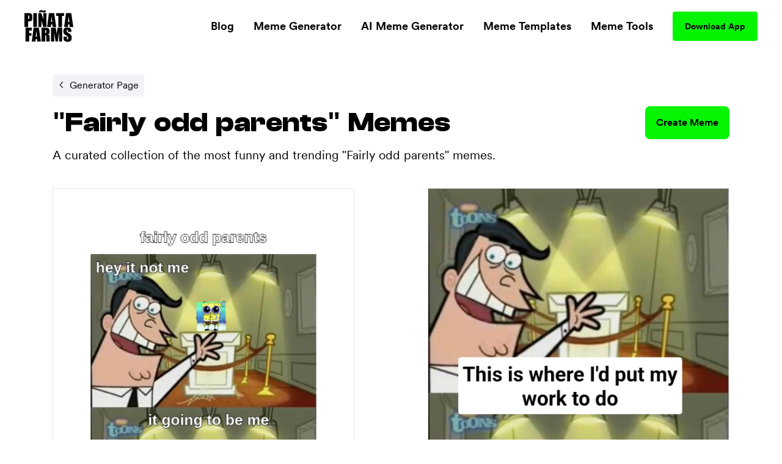

--- FILE ---
content_type: text/html; charset=utf-8
request_url: https://www.pinatafarm.com/memes?template=fairly-odd-parents-meme
body_size: 21763
content:
<!doctype html>
<html data-n-head-ssr lang="en" data-n-head="%7B%22lang%22:%7B%22ssr%22:%22en%22%7D%7D">
  <head >
    <title>Fairly odd parents Memes - Piñata Farms - The best meme generator and meme maker for video &amp; image memes</title><meta data-n-head="ssr" charset="utf-8"><meta data-n-head="ssr" name="viewport" content="width=device-width, initial-scale=1"><meta data-n-head="ssr" data-hid="msapplication-TileColor" name="msapplication-TileColor" content="#000000"><meta data-n-head="ssr" data-hid="msapplication-TileImage" name="msapplication-TileImage" content="icons/favicon144.png"><meta data-n-head="ssr" data-hid="msapplication-config" name="msapplication-config" content="browserconfig.xml"><meta data-n-head="ssr" data-hid="robots" name="robots" content="index, nofollow"><meta data-n-head="ssr" data-hid="og:site_name" property="og:site_name" content="Piñata Farms"><meta data-n-head="ssr" data-hid="og:type" property="og:type" content="website"><meta data-n-head="ssr" data-hid="og:url" property="og:url" content="https://www.pinatafarm.com/memes"><meta data-n-head="ssr" data-hid="title" name="title" content="Fairly odd parents Memes - Piñata Farms - The best meme generator and meme maker for video &amp; image memes"><meta data-n-head="ssr" data-hid="og:title" property="og:title" content="Fairly odd parents Memes - Piñata Farms - The best meme generator and meme maker for video &amp; image memes"><meta data-n-head="ssr" data-hid="description" name="description" content="Check out this collection of the best and most funny Fairly odd parents memes!"><meta data-n-head="ssr" data-hid="og:description" property="og:description" content="Check out this collection of the best and most funny Fairly odd parents memes!"><meta data-n-head="ssr" data-hid="thumbnail" name="thumbnail" content="https://a.pinatafarm.com/400x549/0f81624976/fairly-odd-parents.jpg"><meta data-n-head="ssr" data-hid="image primaryImageOfPage" name="image primaryImageOfPage" content="https://a.pinatafarm.com/400x549/0f81624976/fairly-odd-parents.jpg"><meta data-n-head="ssr" data-hid="og:image" property="og:image" content="https://a.pinatafarm.com/400x549/0f81624976/fairly-odd-parents.jpg"><meta data-n-head="ssr" data-hid="og:image:alt" property="og:image:alt" content="Fairly odd parents memes"><meta data-n-head="ssr" data-hid="og:image:width" property="og:image:width" content="400"><meta data-n-head="ssr" data-hid="og:image:height" property="og:image:height" content="549"><meta data-n-head="ssr" data-hid="twitter:card" name="twitter:card" content="summary_large_image"><meta data-n-head="ssr" data-hid="twitter:site" name="twitter:site" content="Piñata Farms"><meta data-n-head="ssr" data-hid="twitter:url" name="twitter:url" content="https://www.pinatafarm.com/memes"><meta data-n-head="ssr" data-hid="twitter:title" name="twitter:title" content="Fairly odd parents Memes - Piñata Farms - The best meme generator and meme maker for video &amp; image memes"><meta data-n-head="ssr" data-hid="twitter:description" name="twitter:description" content="Check out this collection of the best and most funny Fairly odd parents memes!"><meta data-n-head="ssr" data-hid="twitter:image" name="twitter:image" content="https://a.pinatafarm.com/400x549/0f81624976/fairly-odd-parents.jpg"><meta data-n-head="ssr" data-hid="twitter:image:alt" name="twitter:image:alt" content="Fairly odd parents memes"><meta data-n-head="ssr" data-hid="al:ios:url" property="al:ios:url" content="pinatafarms://home/"><meta data-n-head="ssr" data-hid="al:ios:app_name" property="al:ios:app_name" content="pinatafarms"><meta data-n-head="ssr" data-hid="al:ios:app_store_id" property="al:ios:app_store_id" content="1461925825"><meta data-n-head="ssr" data-hid="twitter:app:id:iphone" property="twitter:app:id:iphone" content="1461925825"><meta data-n-head="ssr" data-hid="apple-itunes-app" name="apple-itunes-app" content="app-id=1461925825, app-argument=pinatafarms://home/"><meta data-n-head="ssr" data-hid="al:android:url" property="al:android:url" content="pinatafarms://home/"><meta data-n-head="ssr" data-hid="al:android:app_name" property="al:android:app_name" content="Piñata Farms"><meta data-n-head="ssr" data-hid="al:android:package" property="al:android:package" content="com.pinatafarm.android"><meta data-n-head="ssr" data-hid="twitter:app:id:googleplay" property="twitter:app:id:googleplay" content="com.pinatafarm.android"><base href="/"><link data-n-head="ssr" rel="icon" type="image/x-icon" href="icons/favicon32.png" sizes="32x32"><link data-n-head="ssr" rel="icon" type="image/x-icon" href="icons/favicon57.png" sizes="57x57"><link data-n-head="ssr" rel="icon" type="image/x-icon" href="icons/favicon76.png" sizes="76x76"><link data-n-head="ssr" rel="icon" type="image/x-icon" href="icons/favicon96.png" sizes="96x96"><link data-n-head="ssr" rel="icon" type="image/x-icon" href="icons/favicon128.png" sizes="128x128"><link data-n-head="ssr" rel="icon" type="image/x-icon" href="icons/favicon192.png" sizes="192x192"><link data-n-head="ssr" rel="icon" type="image/x-icon" href="icons/favicon228.png" sizes="228x228"><link data-n-head="ssr" rel="icon" type="image/x-icon" href="icons/favicon120.png" sizes="120x120"><link data-n-head="ssr" rel="icon" type="image/x-icon" href="icons/favicon152.png" sizes="152x152"><link data-n-head="ssr" rel="icon" type="image/x-icon" href="icons/favicon180.png" sizes="180x180"><link data-n-head="ssr" rel="shortcut icon" href="icons/favicon196.png" sizes="196x196"><link data-n-head="ssr" rel="preconnect" href="https://cognito-identity.us-east-1.amazonaws.com"><link data-n-head="ssr" rel="preconnect" href="https://a.storyblok.com"><link data-n-head="ssr" rel="preconnect" href="https://a.pinatafarm.com"><link data-n-head="ssr" rel="preconnect" href="https://media.pinatafarm.com"><link data-n-head="ssr" data-hid="font-preload" rel="preload" as="style" href="/fonts/font-face.css"><link data-n-head="ssr" rel="canonical" href="https://www.pinatafarm.com/memes?template=fairly-odd-parents-meme"><noscript data-n-head="ssr" data-hid="font-noscript"><link rel="stylesheet" href="/fonts/font-face.css"></noscript><link rel="preload" href="/_nuxt/598f1f4.js" as="script"><link rel="preload" href="/_nuxt/3bd056b.js" as="script"><link rel="preload" href="/_nuxt/01d7013.js" as="script"><link rel="preload" href="/_nuxt/153ed90.js" as="script"><link rel="preload" href="/_nuxt/f32b052.js" as="script"><link rel="preload" href="/_nuxt/21d17a8.js" as="script"><style data-vue-ssr-id="68f85b9e:0 e03a25e6:0 06290332:0 64b6cadd:0 1e9d5597:0 52ace4d6:0 8c11e75a:0 85666a10:0 5d5faaa1:0 0e1880f0:0 6fd8aa68:0 44bb66ba:0 4d284532:0 78493eb4:0 1ef1858e:0 2ee32681:0">*,:after,:before{box-sizing:border-box;border:0 solid #e5e7eb}*{--tw-ring-inset:var(--tw-empty,/*!*/ /*!*/);--tw-ring-offset-width:0px;--tw-ring-offset-color:#fff;--tw-ring-color:rgba(59,130,246,0.5);--tw-ring-offset-shadow:0 0 transparent;--tw-ring-shadow:0 0 transparent;--tw-shadow:0 0 transparent}:root{-moz-tab-size:4;-o-tab-size:4;tab-size:4}:-moz-focusring{outline:1px dotted ButtonText}:-moz-ui-invalid{box-shadow:none}::moz-focus-inner{border-style:none;padding:0}::-webkit-inner-spin-button,::-webkit-outer-spin-button{height:auto}::-webkit-search-decoration{-webkit-appearance:none}::-webkit-file-upload-button{-webkit-appearance:button;font:inherit}[type=search]{-webkit-appearance:textfield;outline-offset:-2px}abbr[title]{-webkit-text-decoration:underline dotted;text-decoration:underline dotted}a{color:inherit;text-decoration:inherit}body{margin:0;font-family:inherit;line-height:inherit}b{font-weight:bolder}button,input{font-family:inherit;font-size:100%;line-height:1.15;margin:0;padding:0;line-height:inherit;color:inherit}button{text-transform:none;background-color:transparent;background-image:none}[type=button],[type=reset],[type=submit],button{-webkit-appearance:button}button:focus{outline:1px dotted;outline:5px auto -webkit-focus-ring-color}[role=button],button{cursor:pointer}html{-webkit-text-size-adjust:100%;font-family:ui-sans-serif,system-ui,-apple-system,BlinkMacSystemFont,"Segoe UI",Roboto,"Helvetica Neue",Arial,"Noto Sans",sans-serif,"Apple Color Emoji","Segoe UI Emoji","Segoe UI Symbol","Noto Color Emoji";line-height:1.5}hr{height:0;color:inherit;border-top-width:1px}h1,h2,h3,h5,hr,p{margin:0}h1,h2,h3,h5{font-size:inherit;font-weight:inherit}img{border-style:solid}input::-moz-placeholder{opacity:1;color:#9ca3af}input::placeholder{opacity:1;color:#9ca3af}input::webkit-input-placeholder{opacity:1;color:#9ca3af}input::-moz-placeholder{opacity:1;color:#9ca3af}input:-ms-input-placeholder{opacity:1;color:#9ca3af}input::-ms-input-placeholder{opacity:1;color:#9ca3af}canvas,iframe,img,object,svg,video{display:block;vertical-align:middle}img,video{max-width:100%;height:auto}table{text-indent:0;border-color:inherit;border-collapse:collapse}ul{list-style:none;margin:0;padding:0}.h2-style{font-family:Clash,Arial,sans-serif;font-weight:700;font-size:1.5rem;line-height:2rem}@media (min-width:640px){.h2-style{font-size:45px;line-height:1}}.h4-style{font-size:26px}.h3-style,.h4-style{font-family:Clash,Arial,sans-serif;font-weight:600;line-height:1}.h3-style{font-size:32px}.h1-semi-style{font-family:Clash,Arial,sans-serif;font-weight:600;font-size:52px;line-height:1}@media (min-width:768px){.h1-semi-style{font-size:74px;line-height:1}}.h1-style{font-family:Clash,Arial,sans-serif;font-weight:700;font-size:52px;line-height:1}@media (min-width:768px){.h1-style{font-size:74px;line-height:1}}.footer-link-main{display:block;font-weight:700;font-size:.75rem;line-height:1rem;margin:.5rem;padding:.5rem;text-decoration-thickness:4px;--tw-line-opacity:1;-webkit-text-decoration-color:rgba(4,244,4,var(--tw-line-opacity));text-decoration-color:rgba(4,244,4,var(--tw-line-opacity));text-underline-offset:4px}.footer-link-main:hover{-webkit-text-decoration-line:underline;text-decoration-line:underline}@media (min-width:768px){.footer-link-main{font-size:1.125rem;line-height:1.75rem}}.nav-link{font-weight:700;margin:.5rem;padding:.5rem;text-decoration-thickness:4px;--tw-line-opacity:1;-webkit-text-decoration-color:rgba(4,244,4,var(--tw-line-opacity));text-decoration-color:rgba(4,244,4,var(--tw-line-opacity));text-underline-offset:4px}.nav-link:focus,.nav-link:hover{-webkit-text-decoration-line:underline;text-decoration-line:underline}@media (min-width:768px){.nav-link{font-size:1.125rem;line-height:1.75rem}}.h5-style{font-family:Clash,Arial,sans-serif;font-weight:600;font-size:20px;line-height:1}@media (min-width:768px){.md\:h3-style{font-weight:600;font-size:32px;line-height:1}.md\:h2-style,.md\:h3-style{font-family:Clash,Arial,sans-serif}.md\:h2-style{font-weight:700;font-size:1.5rem;line-height:2rem}@media (min-width:640px){.md\:h2-style{font-size:45px;line-height:1}}}.container{width:100%}@media (min-width:640px){.container{max-width:640px}}@media (min-width:768px){.container{max-width:768px}}@media (min-width:1024px){.container{max-width:1024px}}@media (min-width:1280px){.container{max-width:1280px}}@media (min-width:1536px){.container{max-width:1536px}}@media (min-width:2048px){.container{max-width:2048px}}.divide-y>:not([hidden])~:not([hidden]){--tw-divide-y-reverse:0;border-top-width:calc(1px*(1 - var(--tw-divide-y-reverse)));border-bottom-width:calc(1px*var(--tw-divide-y-reverse))}.sr-only{position:absolute;width:1px;height:1px;padding:0;margin:-1px;overflow:hidden;clip:rect(0,0,0,0);white-space:nowrap;border-width:0}.bg-pfAcid{--tw-bg-opacity:1;background-color:rgba(4,244,4,var(--tw-bg-opacity))}.bg-white{--tw-bg-opacity:1;background-color:rgba(255,255,255,var(--tw-bg-opacity))}.bg-pfTorchRed{--tw-bg-opacity:1;background-color:rgba(255,17,79,var(--tw-bg-opacity))}.bg-pfFog{--tw-bg-opacity:1;background-color:rgba(241,243,246,var(--tw-bg-opacity))}.bg-pfAzure{--tw-bg-opacity:1;background-color:rgba(4,124,244,var(--tw-bg-opacity))}.bg-pfCharcoal{--tw-bg-opacity:1;background-color:rgba(40,40,40,var(--tw-bg-opacity))}.bg-pfShadow\/90{--tw-bg-opacity:0.9;background-color:rgba(18,18,18,var(--tw-bg-opacity))}.bg-pfRed{--tw-bg-opacity:1;background-color:rgba(252,76,92,var(--tw-bg-opacity))}.bg-purple-500{--tw-bg-opacity:1;background-color:rgba(139,92,246,var(--tw-bg-opacity))}.bg-transparent{background-color:transparent}.bg-purple-200{--tw-bg-opacity:1;background-color:rgba(221,214,254,var(--tw-bg-opacity))}.bg-pfBlue{--tw-bg-opacity:1;background-color:rgba(0,119,255,var(--tw-bg-opacity))}.bg-pfDarkFog{--tw-bg-opacity:1;background-color:rgba(239,241,244,var(--tw-bg-opacity))}.bg-pfBlueFog{--tw-bg-opacity:1;background-color:rgba(229,241,255,var(--tw-bg-opacity))}.bg-pfCloud{--tw-bg-opacity:1;background-color:rgba(219,219,219,var(--tw-bg-opacity))}.bg-pfTan{--tw-bg-opacity:1;background-color:rgba(248,248,248,var(--tw-bg-opacity))}.bg-black{--tw-bg-opacity:1;background-color:rgba(0,0,0,var(--tw-bg-opacity))}.hover\:bg-pfAcid:hover{--tw-bg-opacity:1;background-color:rgba(4,244,4,var(--tw-bg-opacity))}.bg-center{background-position:50%}.bg-no-repeat{background-repeat:no-repeat}.border-pfCloud{--tw-border-opacity:1;border-color:rgba(219,219,219,var(--tw-border-opacity))}.border-white{--tw-border-opacity:1;border-color:rgba(255,255,255,var(--tw-border-opacity))}.border-gray-300{--tw-border-opacity:1;border-color:rgba(209,213,219,var(--tw-border-opacity))}.border-pfFog{--tw-border-opacity:1;border-color:rgba(241,243,246,var(--tw-border-opacity))}.border-pfAcid{--tw-border-opacity:1;border-color:rgba(4,244,4,var(--tw-border-opacity))}.border-pfCharcoal{--tw-border-opacity:1;border-color:rgba(40,40,40,var(--tw-border-opacity))}.border-pfTundora{--tw-border-opacity:0.25;border-color:rgba(255,255,255,var(--tw-border-opacity))}.border-gray-400{--tw-border-opacity:1;border-color:rgba(156,163,175,var(--tw-border-opacity))}.border-black{--tw-border-opacity:1;border-color:rgba(0,0,0,var(--tw-border-opacity))}.border-pfDarkGray{--tw-border-opacity:1;border-color:rgba(29,25,25,var(--tw-border-opacity))}.border-red-200{--tw-border-opacity:1;border-color:rgba(254,202,202,var(--tw-border-opacity))}.border-pfDarkFog{--tw-border-opacity:1;border-color:rgba(239,241,244,var(--tw-border-opacity))}.border-black\/10{--tw-border-opacity:0.1;border-color:rgba(0,0,0,var(--tw-border-opacity))}.border-transparent{border-color:transparent}.border-pfBlue{--tw-border-opacity:1;border-color:rgba(0,119,255,var(--tw-border-opacity))}.rounded-lg{border-radius:.5rem}.rounded-3xl{border-radius:1.5rem}.rounded-full{border-radius:9999px}.rounded-xl{border-radius:.75rem}.rounded-2xl{border-radius:1rem}.rounded{border-radius:.25rem}.rounded-4xl{border-radius:2rem}.rounded-md{border-radius:.375rem}.rounded-\[16px\]{border-radius:16px}.rounded-\[4px\]{border-radius:4px}.rounded-l-2xl{border-top-left-radius:1rem;border-bottom-left-radius:1rem}.border-dashed{border-style:dashed}.border-none{border-style:none}.border-1{border-width:1px}.border-2,.border-2px{border-width:2px}.border-0{border-width:0}.border,.border-1px{border-width:1px}.border-b-2{border-bottom-width:2px}.border-b{border-bottom-width:1px}.border-t-1{border-top-width:1px}.border-l-1{border-left-width:1px}.border-t{border-top-width:1px}.cursor-pointer{cursor:pointer}.cursor-default{cursor:default}.block{display:block}.inline-block{display:inline-block}.flex{display:flex}.table{display:table}.grid{display:grid}.list-item{display:list-item}.hidden{display:none}.flex-row{flex-direction:row}.flex-col,.flex-row{}.flex-col{flex-direction:column}.flex-col-reverse{flex-direction:column-reverse}.flex-wrap{flex-wrap:wrap}.items-start{align-items:flex-start}.items-end{align-items:flex-end}.items-center{align-items:center}.content-center{align-content:center}.justify-items-center{justify-items:center}.justify-start{justify-content:flex-start}.justify-end{justify-content:flex-end}.justify-center{justify-content:center}.justify-between{justify-content:space-between}.justify-around{justify-content:space-around}.justify-evenly{justify-content:space-evenly}.flex-1{flex:1 1 0%}.font-clash{font-family:Clash,Arial,sans-serif}.font-agrandir{font-family:Agrandir}.font-bold{font-weight:700}.font-semibold{font-weight:600}.font-medium{font-weight:500}.font-gray-400,.font-normal{font-weight:400}.h-full{height:100%}.h-1\/2{height:50%}.h-auto{height:auto}.h-32{height:8rem}.h-8{height:2rem}.h-12{height:3rem}.h-6{height:1.5rem}.h-72px{height:72px}.h-48px{height:48px}.h-148px{height:148px}.h-325px{height:325px}.h-16px{height:16px}.h-3px{height:3px}.h-32px{height:32px}.h-232px{height:232px}.h-174px{height:174px}.h-364px{height:364px}.h-273px{height:273px}.h-100px{height:100px}.h-40px{height:40px}.h-164px{height:164px}.h-113px{height:113px}.h-18{height:4.5rem}.h-145px{height:145px}.h-320px{height:320px}.h-\[250px\]{height:250px}.h-\[24px\]{height:24px}.h-42px{height:42px}.h-90px{height:90px}.h-105px{height:105px}.h-20px{height:20px}.h-350px{height:350px}.h-360px{height:360px}.h-240px{height:240px}.h-\[90px\]{height:90px}.h-20vh{height:20vh}.h-170px{height:170px}.text-base{font-size:1rem;line-height:1.5rem}.text-xl{font-size:1.25rem;line-height:1.75rem}.text-4xl{font-size:2.25rem;line-height:2.5rem}.text-sm{font-size:.875rem;line-height:1.25rem}.text-lg{font-size:1.125rem;line-height:1.75rem}.text-xs{font-size:.75rem;line-height:1rem}.text-2xl{font-size:1.5rem;line-height:2rem}.text-6xl{font-size:3.75rem;line-height:1}.text-5xl{font-size:3rem;line-height:1}.text-3xl{font-size:1.875rem;line-height:2.25rem}.text-59px{font-size:59px;line-height:1}.text-15px{font-size:15px;line-height:1}.text-31px{font-size:31px;line-height:1}.text-74px{font-size:74px;line-height:1}.text-12px{font-size:12px;line-height:1}.text-20px{font-size:20px;line-height:1}.text-40px{font-size:40px;line-height:1}.text-32px{font-size:32px;line-height:1}.text-26px{font-size:26px;line-height:1}.text-94px{font-size:94px;line-height:1}.text-11px{font-size:11px;line-height:1}.text-64px{font-size:64px;line-height:1}.text-14px{font-size:14px;line-height:1}.text-10px{font-size:10px;line-height:1}.text-16px{font-size:16px;line-height:1}.text-36px{font-size:36px;line-height:1}.text-\[14px\]{font-size:14px;line-height:1}.text-\[12px\]{font-size:12px;line-height:1}.text-\[16px\]{font-size:16px;line-height:1}.text-28px{font-size:28px;line-height:1}.text-18px{font-size:18px;line-height:1}.text-27px{font-size:27px;line-height:1}.text-19px{font-size:19px;line-height:1}.text-\[24px\]{font-size:24px;line-height:1}.leading-h2{line-height:1.17}.leading-4{line-height:1rem}.leading-tight{line-height:1.25}.leading-8{line-height:2rem}.m-auto{margin:auto}.m-0{margin:0}.m-1{margin:.25rem}.m-4{margin:1rem}.m-2{margin:.5rem}.mx-auto{margin-left:auto;margin-right:auto}.mx-2{margin-left:.5rem;margin-right:.5rem}.mx-3{margin-left:.75rem;margin-right:.75rem}.mx-1{margin-left:.25rem;margin-right:.25rem}.my-auto{margin-top:auto;margin-bottom:auto}.mx-16{margin-left:4rem;margin-right:4rem}.mx-4{margin-left:1rem;margin-right:1rem}.mx-8{margin-left:2rem;margin-right:2rem}.my-3{margin-top:.75rem;margin-bottom:.75rem}.my-4{margin-top:1rem;margin-bottom:1rem}.mx-3px{margin-left:3px;margin-right:3px}.my-8{margin-top:2rem;margin-bottom:2rem}.my-2{margin-top:.5rem;margin-bottom:.5rem}.my-14{margin-top:3.5rem;margin-bottom:3.5rem}.mx-6{margin-left:1.5rem;margin-right:1.5rem}.-my-1{margin-top:-.25rem;margin-bottom:-.25rem}.-mx-3{margin-left:-.75rem;margin-right:-.75rem}.my-12{margin-top:3rem;margin-bottom:3rem}.mt-8{margin-top:2rem}.-mt-2{margin-top:-.5rem}.ml-auto{margin-left:auto}.mt-3{margin-top:.75rem}.mt-10{margin-top:2.5rem}.mt-4{margin-top:1rem}.mb-4{margin-bottom:1rem}.mt-13{margin-top:3.25rem}.mt-5{margin-top:1.25rem}.ml-4{margin-left:1rem}.ml-2{margin-left:.5rem}.mr-2{margin-right:.5rem}.ml-8{margin-left:2rem}.mt-16{margin-top:4rem}.mt-50px{margin-top:50px}.ml-30px{margin-left:30px}.mt-6{margin-top:1.5rem}.mt-2{margin-top:.5rem}.mt-1{margin-top:.25rem}.mr-70px{margin-right:70px}.mb-2{margin-bottom:.5rem}.ml-1{margin-left:.25rem}.mt-11{margin-top:2.75rem}.mr-1{margin-right:.25rem}.ml-5{margin-left:1.25rem}.mr-6px{margin-right:6px}.mt-15{margin-top:3.75rem}.mt-20{margin-top:5rem}.mt-30{margin-top:7.5rem}.mt-auto{margin-top:auto}.mr-5{margin-right:1.25rem}.mr-8{margin-right:2rem}.mt-54px{margin-top:54px}.mt-10px{margin-top:10px}.mr-4{margin-right:1rem}.mt-12{margin-top:3rem}.-ml-4{margin-left:-1rem}.-mb-14{margin-bottom:-3.5rem}.-ml-2{margin-left:-.5rem}.-ml-9{margin-left:-2.25rem}.mr-100px{margin-right:100px}.\!-mt-22{margin-top:-5.5rem!important}.\!ml-100px{margin-left:100px!important}.-mt-22{margin-top:-5.5rem}.mt-20px{margin-top:20px}.mt-65px{margin-top:65px}.mt-25px{margin-top:25px}.mt-25{margin-top:6.25rem}.mb-8{margin-bottom:2rem}.mb-12{margin-bottom:3rem}.mb-6{margin-bottom:1.5rem}.mr-auto{margin-right:auto}.mt-32px{margin-top:32px}.ml-3{margin-left:.75rem}.mt-min-12{margin-top:3rem}.mt-min-24{margin-top:6rem}.mt-14{margin-top:3.5rem}.mt-0{margin-top:0}.mb-min-24{margin-bottom:6rem}.mb-3{margin-bottom:.75rem}.mt-80px{margin-top:80px}.mr-3{margin-right:.75rem}.-mr-3{margin-right:-.75rem}.max-h-full{max-height:100%}.max-h-md{max-height:28rem}.max-h-440px{max-height:440px}.max-h-520px{max-height:520px}.max-h-60px{max-height:60px}.max-h-165px{max-height:165px}.max-h-490px{max-height:490px}.max-h-330px{max-height:330px}.max-w-full{max-width:100%}.max-w-md{max-width:28rem}.max-w-lg{max-width:32rem}.max-w-screen-lg{max-width:1024px}.max-w-screen{max-width:100vw}.max-w-screen-md{max-width:768px}.max-w-267px{max-width:267px}.max-w-120px{max-width:120px}.max-w-200px{max-width:200px}.max-w-364px{max-width:364px}.max-w-800px{max-width:800px}.max-w-270px{max-width:270px}.max-w-328px{max-width:328px}.max-w-60px{max-width:60px}.max-w-11\/12{max-width:91.666667%}.max-w-524px{max-width:524px}.max-w-743px{max-width:743px}.max-w-70{max-width:17.5rem}.max-w-356px{max-width:356px}.max-w-998px{max-width:998px}.max-w-\[70\%\]{max-width:70%}.max-w-screen-1140px{max-width:1140px}.max-w-556px{max-width:556px}.max-w-8\/10{max-width:80%}.min-h-full{min-height:100%}.min-h-screen-sm{min-height:640px}.min-h-440px{min-height:440px}.min-h-224px{min-height:224px}.min-h-520px{min-height:520px}.min-h-490px{min-height:490px}.min-h-197px{min-height:197px}.min-h-170px{min-height:170px}.min-w-150px{min-width:150px}.min-w-250px{min-width:250px}.min-w-360px{min-width:360px}.min-w-100px{min-width:100px}.min-w-350px{min-width:350px}.min-w-170px{min-width:170px}.object-contain{-o-object-fit:contain;object-fit:contain}.object-cover{-o-object-fit:cover;object-fit:cover}.object-bottom{-o-object-position:bottom;object-position:bottom}.opacity-0{opacity:0}.opacity-50{opacity:.5}.opacity-75{opacity:.75}.opacity-30{opacity:.3}.opacity-20{opacity:.2}.opacity-40{opacity:.4}.hover\:opacity-100:hover,.opacity-100{opacity:1}.opacity-10{opacity:.1}.focus\:outline-none:focus,.outline-none{outline:2px solid transparent;outline-offset:2px}.overflow-auto{overflow:auto}.overflow-hidden{overflow:hidden}.overflow-scroll{overflow:scroll}.overflow-y-auto{overflow-y:auto}.overflow-x-hidden{overflow-x:hidden}.overflow-y-hidden{overflow-y:hidden}.overflow-x-scroll{overflow-x:scroll}.overflow-y-scroll{overflow-y:scroll}.p-8{padding:2rem}.p-2{padding:.5rem}.p-4{padding:1rem}.p-3{padding:.75rem}.p-6px{padding:6px}.p-6{padding:1.5rem}.p-0,.p-0px{padding:0}.p-10px{padding:10px}.p-1{padding:.25rem}.p-\[18px\]{padding:18px}.py-5{padding-top:1.25rem;padding-bottom:1.25rem}.px-2{padding-left:.5rem;padding-right:.5rem}.py-15px{padding-top:15px;padding-bottom:15px}.px-40px{padding-left:40px;padding-right:40px}.py-3{padding-top:.75rem;padding-bottom:.75rem}.py-1{padding-top:.25rem;padding-bottom:.25rem}.px-8{padding-left:2rem;padding-right:2rem}.py-10{padding-top:2.5rem;padding-bottom:2.5rem}.py-12px{padding-top:12px;padding-bottom:12px}.px-20px{padding-left:20px;padding-right:20px}.px-4{padding-left:1rem;padding-right:1rem}.px-20{padding-left:5rem;padding-right:5rem}.py-9px{padding-top:9px;padding-bottom:9px}.px-12px{padding-left:12px;padding-right:12px}.py-6px{padding-top:6px;padding-bottom:6px}.py-4px{padding-top:4px;padding-bottom:4px}.py-2{padding-top:.5rem;padding-bottom:.5rem}.py-4{padding-top:1rem;padding-bottom:1rem}.py-14px{padding-top:14px;padding-bottom:14px}.px-5{padding-left:1.25rem;padding-right:1.25rem}.px-6{padding-left:1.5rem;padding-right:1.5rem}.px-1{padding-left:.25rem;padding-right:.25rem}.px-21px{padding-left:21px;padding-right:21px}.py-10px{padding-top:10px;padding-bottom:10px}.px-3{padding-left:.75rem;padding-right:.75rem}.px-18{padding-left:4.5rem;padding-right:4.5rem}.py-8{padding-top:2rem;padding-bottom:2rem}.px-\[10px\]{padding-left:10px;padding-right:10px}.py-\[10px\]{padding-top:10px;padding-bottom:10px}.py-9{padding-top:2.25rem;padding-bottom:2.25rem}.px-10{padding-left:2.5rem;padding-right:2.5rem}.px-15px{padding-left:15px;padding-right:15px}.pb-3{padding-bottom:.75rem}.pb-5{padding-bottom:1.25rem}.pr-4{padding-right:1rem}.pb-2{padding-bottom:.5rem}.pl-8{padding-left:2rem}.pt-6{padding-top:1.5rem}.pt-25{padding-top:6.25rem}.pl-4{padding-left:1rem}.pr-8{padding-right:2rem}.pt-8{padding-top:2rem}.pb-16{padding-bottom:4rem}.pt-4{padding-top:1rem}.pt-24{padding-top:6rem}.pt-30{padding-top:7.5rem}.pt-16{padding-top:4rem}.pb-12{padding-bottom:3rem}.placeholder-pfGray::-moz-placeholder{--tw-placeholder-opacity:1;color:rgba(118,118,118,var(--tw-placeholder-opacity))}.placeholder-pfGray::placeholder{--tw-placeholder-opacity:1;color:rgba(118,118,118,var(--tw-placeholder-opacity))}.caret-white{--tw-caret-opacity:1;caret-color:rgba(255,255,255,var(--tw-caret-opacity))}.caret-black{--tw-caret-opacity:1;caret-color:rgba(0,0,0,var(--tw-caret-opacity))}.caret-pfBlue{--tw-caret-opacity:1;caret-color:rgba(0,119,255,var(--tw-caret-opacity))}.caret-transparent{caret-color:transparent}.pointer-events-none{pointer-events:none}.static{position:static}.fixed{position:fixed}.absolute{position:absolute}.relative{position:relative}.inset-0{top:0;right:0;bottom:0;left:0}.left-1\/2{left:50%}.top-full{top:100%}.top-12px{top:12px}.left-12px{left:12px}.bottom-0{bottom:0}.-top-64px{top:-64px}.top-1\/2{top:50%}.top-0{top:0}.right-0{right:0}.bottom-12px{bottom:12px}.-top-56px{top:-56px}.-bottom-19px{bottom:-19px}.-top-1\/6{top:-16.666667%}.top-3\/5{top:60%}.left-0{left:0}.left-1\/3{left:33.333333%}.top-20{top:5rem}.left-2\/3{left:66.666667%}.left-5\/6{left:83.333333%}.top-1\/4{top:25%}.left-1\/6{left:16.666667%}.left-4\/6{left:66.666667%}.top-1\/5{top:20%}.right-1{right:.25rem}.left-1\/9{left:11.111111%}.top-4{top:1rem}.left-4\/9{left:44.444444%}.left-5\/7{left:71.428571%}.-top-5{top:-1.25rem}.-right-10{right:-2.5rem}.bottom-8{bottom:2rem}.left-5{left:1.25rem}.bottom-2{bottom:.5rem}.resize{resize:both}.shadow-lg{--tw-shadow-color:0,0,0;--tw-shadow:0 10px 15px -3px rgba(var(--tw-shadow-color),0.1),0 4px 6px -2px rgba(var(--tw-shadow-color),0.05);box-shadow:var(--tw-ring-offset-shadow,0 0 transparent),var(--tw-ring-shadow,0 0 transparent),var(--tw-shadow)}.focus\:ring-2:focus,.hover\:ring-2:hover{--tw-ring-offset-shadow:var(--tw-ring-inset) 0 0 0 var(--tw-ring-offset-width) var(--tw-ring-offset-color);--tw-ring-shadow:var(--tw-ring-inset) 0 0 0 calc(2px + var(--tw-ring-offset-width)) var(--tw-ring-color);box-shadow:var(--tw-ring-offset-shadow),var(--tw-ring-shadow),var(--tw-shadow,0 0 transparent)}.focus\:ring-offset-2:focus,.hover\:ring-offset-2:hover{--tw-ring-offset-width:2px}.focus\:ring-red-600:focus,.hover\:ring-red-600:hover{--tw-ring-opacity:1;--tw-ring-color:rgba(220,38,38,var(--tw-ring-opacity))}.text-left{text-align:left}.text-center{text-align:center}.text-right{text-align:right}.text-justify{text-align:justify}.text-black{--tw-text-opacity:1;color:rgba(0,0,0,var(--tw-text-opacity))}.text-pfGray{--tw-text-opacity:1;color:rgba(118,118,118,var(--tw-text-opacity))}.text-white{--tw-text-opacity:1;color:rgba(255,255,255,var(--tw-text-opacity))}.text-dark-900{--tw-text-opacity:1;color:rgba(15,15,15,var(--tw-text-opacity))}.text-gray-400{--tw-text-opacity:1;color:rgba(156,163,175,var(--tw-text-opacity))}.text-light-50{--tw-text-opacity:1;color:rgba(253,253,253,var(--tw-text-opacity))}.text-pfSilver{--tw-text-opacity:1;color:rgba(184,184,184,var(--tw-text-opacity))}.text-pfTorchRed{--tw-text-opacity:1;color:rgba(255,17,79,var(--tw-text-opacity))}.text-gray-800{--tw-text-opacity:1;color:rgba(31,41,55,var(--tw-text-opacity))}.text-gray-600{--tw-text-opacity:1;color:rgba(75,85,99,var(--tw-text-opacity))}.text-pfAcid{--tw-text-opacity:1;color:rgba(4,244,4,var(--tw-text-opacity))}.text-pfCharcoal{--tw-text-opacity:1;color:rgba(40,40,40,var(--tw-text-opacity))}.truncate{overflow:hidden;text-overflow:ellipsis;white-space:nowrap}.text-shadow-lg{text-shadow:3px 3px 6px rgb(0 0 0/26%),0 0 5px rgb(15 3 86/22%)}.uppercase{text-transform:uppercase}.underline-4{text-decoration-thickness:4px}.underline-pfRed{--tw-line-opacity:1;-webkit-text-decoration-color:rgba(252,76,92,var(--tw-line-opacity));text-decoration-color:rgba(252,76,92,var(--tw-line-opacity))}.underline-pfAcid{--tw-line-opacity:1;-webkit-text-decoration-color:rgba(4,244,4,var(--tw-line-opacity));text-decoration-color:rgba(4,244,4,var(--tw-line-opacity))}.underline-offset-4{text-underline-offset:4px}.hover\:underline:hover,.underline{-webkit-text-decoration-line:underline;text-decoration-line:underline}.content-container{content:"container"}.content-min-height{content:"min-height"}.tracking-tighter{letter-spacing:-.05em}.align-top{vertical-align:top}.align-middle{vertical-align:middle}.visible{visibility:visible}.invisible{visibility:hidden}.whitespace-nowrap{white-space:nowrap}.break-words{overflow-wrap:break-word}.w-full{width:100%}.w-4\/5{width:80%}.w-1\/3{width:33.333333%}.w-16{width:4rem}.w-2\/3{width:66.666667%}.w-2{width:.5rem}.w-4{width:1rem}.w-6{width:1.5rem}.w-3\/5{width:60%}.w-32{width:8rem}.w-20{width:5rem}.w-5{width:1.25rem}.w-8{width:2rem}.w-10{width:2.5rem}.w-60{width:15rem}.w-1\/2{width:50%}.w-44{width:11rem}.w-12{width:3rem}.w-11\/12{width:91.666667%}.w-3\/4{width:75%}.w-2\/5{width:40%}.w-1\/5{width:20%}.w-sm{width:24rem}.w-5\/6{width:83.333333%}.w-9\/10{width:90%}.w-130px{width:130px}.w-200px{width:200px}.w-148px{width:148px}.w-160px{width:160px}.w-150px{width:150px}.w-16px{width:16px}.w-18{width:4.5rem}.w-12\/25{width:48%}.w-225px{width:225px}.w-26px{width:26px}.w-32px{width:32px}.w-343px{width:343px}.w-8\/10{width:80%}.w-132px{width:132px}.w-364px{width:364px}.w-206px{width:206px}.w-218px{width:218px}.w-48px{width:48px}.w-31px{width:31px}.w-190px{width:190px}.w-120px{width:120px}.w-15{width:3.75rem}.w-72px{width:72px}.w-1px{width:1px}.w-450px{width:450px}.w-\[calc\(100\%-32px\)\]{width:calc(100% - 32px)}.w-\[24px\]{width:24px}.w-\[16px\]{width:16px}.w-290px{width:290px}.w-375px{width:375px}.w-\[301px\]{width:301px}.w-165px{width:165px}.w-max-xl{width:32rem}.-z-1{z-index:-1}.z-1{z-index:1}.z-2{z-index:2}.z-100{z-index:100}.z-0{z-index:0}.z-10{z-index:10}.z-20{z-index:20}.z-3{z-index:3}.gap-4{grid-gap:1rem;gap:1rem}.gap-6{grid-gap:1.5rem;gap:1.5rem}.gap-3{grid-gap:.75rem;gap:.75rem}.gap-40{grid-gap:10rem;gap:10rem}.gap-10{grid-gap:2.5rem;gap:2.5rem}.gap-2{grid-gap:.5rem;gap:.5rem}.gap-1{grid-gap:.25rem;gap:.25rem}.gap-px{grid-gap:1px;gap:1px}.gap-2px{grid-gap:2px;gap:2px}.gap-8{grid-gap:2rem;gap:2rem}.gap-5{grid-gap:1.25rem;gap:1.25rem}.gap-6px{grid-gap:6px;gap:6px}.gap-15{grid-gap:3.75rem;gap:3.75rem}.gap-y-1{-webkit-row-gap:.25rem;-moz-row-gap:.25rem;grid-row-gap:.25rem;row-gap:.25rem}.grid-cols-4{grid-template-columns:repeat(4,minmax(0,1fr))}.grid-cols-3{grid-template-columns:repeat(3,minmax(0,1fr))}.grid-cols-2{grid-template-columns:repeat(2,minmax(0,1fr))}.auto-rows-min{grid-auto-rows:min-content}.transform{--tw-rotate:0;--tw-rotate-x:0;--tw-rotate-y:0;--tw-rotate-z:0;--tw-scale-x:1;--tw-scale-y:1;--tw-scale-z:1;--tw-skew-x:0;--tw-skew-y:0;--tw-translate-x:0;--tw-translate-y:0;--tw-translate-z:0;transform:rotate(var(--tw-rotate)) rotateX(var(--tw-rotate-x)) rotateY(var(--tw-rotate-y)) rotate(var(--tw-rotate-z)) scaleX(var(--tw-scale-x)) scaleY(var(--tw-scale-y)) scaleZ(var(--tw-scale-z)) skewX(var(--tw-skew-x)) skewY(var(--tw-skew-y)) translateX(var(--tw-translate-x)) translateY(var(--tw-translate-y)) translateZ(var(--tw-translate-z))}.rotate-180{--tw-rotate:180deg}.\!rotate-10\.92{--tw-rotate:10.92deg!important}.\!-rotate-23\.34{--tw-rotate:-23.34deg!important}.\!-rotate-22{--tw-rotate:-22deg!important}.\!rotate-22{--tw-rotate:22deg!important}.rotate-12{--tw-rotate:12deg}.rotate-3{--tw-rotate:3deg}.-rotate-3{--tw-rotate:-3deg}.\!-rotate-4\.16{--tw-rotate:-4.16deg!important}.translate-y-20px{--tw-translate-y:20px}.-translate-x-1\/2{--tw-translate-x:-50%}.-translate-y-1\/2{--tw-translate-y:-50%}.-translate-x-4\/10{--tw-translate-x:-40%}.hover\:-translate-y-1:hover{--tw-translate-y:-0.25rem}.\<transition,.transition{transition-property:background-color,border-color,color,fill,stroke,opacity,box-shadow,transform,filter,-webkit-backdrop-filter;transition-property:background-color,border-color,color,fill,stroke,opacity,box-shadow,transform,filter,backdrop-filter;transition-property:background-color,border-color,color,fill,stroke,opacity,box-shadow,transform,filter,backdrop-filter,-webkit-backdrop-filter;transition-timing-function:cubic-bezier(.4,0,.2,1);transition-duration:.15s}.ease-in{transition-timing-function:cubic-bezier(.4,0,1,1)}.ease,.ease-in-out{transition-timing-function:cubic-bezier(.4,0,.2,1)}.duration-150{transition-duration:.15s}.duration-300{transition-duration:.3s}.duration,.duration\(\){transition-duration:.15s}@keyframes rotating{0%{transform:rotate(0deg)}to{transform:rotate(1turn)}}@keyframes pulse{0%,to{opacity:1}50%{opacity:.5}}@keyframes smallBounce{0%,to{transform:translateY(-10%);animation-timing-function:cubic-bezier(.8,0,1,1)}50%{transform:translateY(0);animation-timing-function:cubic-bezier(0,0,.2,1)}}@keyframes horizontalShake{10%,90%{transform:translate3d(-1px,0,0)}20%,80%{transform:translate3d(2px,0,0)}30%,50%,70%{transform:translate3d(-4px,0,0)}40%,60%{transform:translate3d(4px,0,0)}}.animate-rotating{animation:rotating 2s linear infinite}.animate-pulse{animation:pulse 2s cubic-bezier(.4,0,.6,1) infinite}.animate-small-bounce{animation:smallBounce 1.2s infinite}.animate-small-bounce-slow{animation:smallBounce 2s infinite}.animate-horizontal-shake{animation:horizontalShake .82s cubic-bezier(.36,.07,.19,.97) both}.animated{-webkit-animation-duration:1s;-webkit-animation-fill-mode:both;animation-duration:1s;animation-fill-mode:both}.animate{animation-iteration-count:1}.filter{--tw-blur:var(--tw-empty,/*!*/ /*!*/);--tw-brightness:var(--tw-empty,/*!*/ /*!*/);--tw-contrast:var(--tw-empty,/*!*/ /*!*/);--tw-grayscale:var(--tw-empty,/*!*/ /*!*/);--tw-hue-rotate:var(--tw-empty,/*!*/ /*!*/);--tw-invert:var(--tw-empty,/*!*/ /*!*/);--tw-saturate:var(--tw-empty,/*!*/ /*!*/);--tw-sepia:var(--tw-empty,/*!*/ /*!*/);--tw-drop-shadow:var(--tw-empty,/*!*/ /*!*/);filter:var(--tw-blur) var(--tw-brightness) var(--tw-contrast) var(--tw-grayscale) var(--tw-hue-rotate) var(--tw-invert) var(--tw-saturate) var(--tw-sepia) var(--tw-drop-shadow)}.\.blur,.blur,.blur-8px{--tw-blur:blur(8px)}.drop-shadow-xl{--tw-drop-shadow:drop-shadow(0 20px 13px rgba(0,0,0,0.03)) drop-shadow(0 8px 5px rgba(0,0,0,0.08))}.invert{--tw-invert:invert(100%)}.backdrop-filter{--tw-backdrop-blur:var(--tw-empty,/*!*/ /*!*/);--tw-backdrop-brightness:var(--tw-empty,/*!*/ /*!*/);--tw-backdrop-contrast:var(--tw-empty,/*!*/ /*!*/);--tw-backdrop-grayscale:var(--tw-empty,/*!*/ /*!*/);--tw-backdrop-hue-rotate:var(--tw-empty,/*!*/ /*!*/);--tw-backdrop-invert:var(--tw-empty,/*!*/ /*!*/);--tw-backdrop-opacity:var(--tw-empty,/*!*/ /*!*/);--tw-backdrop-saturate:var(--tw-empty,/*!*/ /*!*/);--tw-backdrop-sepia:var(--tw-empty,/*!*/ /*!*/);-webkit-backdrop-filter:var(--tw-backdrop-blur) var(--tw-backdrop-brightness) var(--tw-backdrop-contrast) var(--tw-backdrop-grayscale) var(--tw-backdrop-hue-rotate) var(--tw-backdrop-invert) var(--tw-backdrop-opacity) var(--tw-backdrop-saturate) var(--tw-backdrop-sepia);backdrop-filter:var(--tw-backdrop-blur) var(--tw-backdrop-brightness) var(--tw-backdrop-contrast) var(--tw-backdrop-grayscale) var(--tw-backdrop-hue-rotate) var(--tw-backdrop-invert) var(--tw-backdrop-opacity) var(--tw-backdrop-saturate) var(--tw-backdrop-sepia)}.backdrop-blur-md{--tw-backdrop-blur:blur(12px)}.backdrop-blur-xl{--tw-backdrop-blur:blur(24px)}@media (min-width:640px){.sm\:hidden{display:none}.sm\:flex-row{flex-direction:row}.sm\:mx-3{margin-left:.75rem;margin-right:.75rem}.sm\:-mx-3{margin-left:-.75rem;margin-right:-.75rem}.sm\:mt-0{margin-top:0}.sm\:mt-4{margin-top:1rem}.sm\:mr-10{margin-right:2.5rem}.sm\:text-left{text-align:left}.sm\:w-1\/4{width:25%}.sm\:w-1\/3{width:33.333333%}}@media (min-width:768px){.md\:bg-purple-200{--tw-bg-opacity:1;background-color:rgba(221,214,254,var(--tw-bg-opacity))}.md\:bg-pfDarkFog{--tw-bg-opacity:1;background-color:rgba(239,241,244,var(--tw-bg-opacity))}.md\:block{display:block}.md\:flex{display:flex}.md\:hidden{display:none}.md\:flex-row{flex-direction:row}.md\:flex-row-reverse{flex-direction:row-reverse}.md\:items-start{align-items:flex-start}.md\:items-center{align-items:center}.md\:justify-start{justify-content:flex-start}.md\:justify-center{justify-content:center}.md\:justify-between{justify-content:space-between}.md\:justify-around{justify-content:space-around}.md\:h-440px{height:440px}.md\:h-572px{height:572px}.md\:h-\[500px\]{height:500px}.md\:h-\[32px\]{height:32px}.md\:h-40px{height:40px}.md\:h-470px{height:470px}.md\:h-360px{height:360px}.md\:text-lg{font-size:1.125rem;line-height:1.75rem}.md\:text-sm{font-size:.875rem;line-height:1.25rem}.md\:text-5xl{font-size:3rem;line-height:1}.md\:text-base{font-size:1rem;line-height:1.5rem}.md\:text-2xl{font-size:1.5rem;line-height:2rem}.md\:text-xl{font-size:1.25rem;line-height:1.75rem}.md\:text-8xl{font-size:6rem;line-height:1}.md\:text-7xl{font-size:4.5rem;line-height:1}.md\:text-6xl{font-size:3.75rem;line-height:1}.md\:text-3xl{font-size:1.875rem;line-height:2.25rem}.md\:text-32px{font-size:32px;line-height:1}.md\:text-74px{font-size:74px;line-height:1}.md\:text-20px{font-size:20px;line-height:1}.md\:text-45px{font-size:45px;line-height:1}.md\:text-\[18px\]{font-size:18px;line-height:1}.md\:text-\[16px\]{font-size:16px;line-height:1}.md\:text-\[20px\]{font-size:20px;line-height:1}.md\:text-26px{font-size:26px;line-height:1}.md\:text-37px{font-size:37px;line-height:1}.md\:text-16px{font-size:16px;line-height:1}.md\:text-\[48px\]{font-size:48px;line-height:1}.md\:text-\[24px\]{font-size:24px;line-height:1}.md\:text-\[32px\]{font-size:32px;line-height:1}.md\:mx-16{margin-left:4rem;margin-right:4rem}.md\:mx-14{margin-left:3.5rem;margin-right:3.5rem}.md\:mx-0{margin-left:0;margin-right:0}.md\:my-6{margin-top:1.5rem;margin-bottom:1.5rem}.md\:mx-auto{margin-left:auto;margin-right:auto}.md\:-mx-3{margin-left:-.75rem;margin-right:-.75rem}.md\:-my-2{margin-top:-.5rem;margin-bottom:-.5rem}.md\:mb-6{margin-bottom:1.5rem}.md\:ml-6{margin-left:1.5rem}.md\:mt-2{margin-top:.5rem}.md\:mt-0{margin-top:0}.md\:ml-2{margin-left:.5rem}.md\:mt-20{margin-top:5rem}.md\:mr-20{margin-right:5rem}.md\:mt-8{margin-top:2rem}.md\:mt-24{margin-top:6rem}.\!md\:ml-0{margin-left:0!important}.\!md\:mt-6{margin-top:1.5rem!important}.md\:ml-16{margin-left:4rem}.md\:ml-4{margin-left:1rem}.md\:ml-5{margin-left:1.25rem}.md\:mr-5{margin-right:1.25rem}.md\:mt-15{margin-top:3.75rem}.md\:mt-30{margin-top:7.5rem}.md\:mt-25{margin-top:6.25rem}.md\:mt-10{margin-top:2.5rem}.md\:mt-40{margin-top:10rem}.md\:mt-4{margin-top:1rem}.md\:mt-5{margin-top:1.25rem}.md\:-ml-12{margin-left:-3rem}.md\:mr-0{margin-right:0}.md\:mt-0px{margin-top:0}.md\:mr-23{margin-right:5.75rem}.md\:mt-50{margin-top:12.5rem}.md\:mt-130px{margin-top:130px}.md\:mt-6{margin-top:1.5rem}.md\:mb-24{margin-bottom:6rem}.md\:mt-min-24{margin-top:6rem}.md\:mt-16{margin-top:4rem}.md\:mb-min-48{margin-bottom:12rem}.md\:mt-120px{margin-top:120px}.md\:ml-140px{margin-left:140px}.md\:mt-3{margin-top:.75rem}.md\:mt-18{margin-top:4.5rem}.md\:mt-13{margin-top:3.25rem}.md\:max-h-620px{max-height:620px}.md\:max-w-screen-md{max-width:768px}.md\:max-w-none{max-width:none}.md\:max-w-2xl{max-width:42rem}.md\:max-w-screen-lg{max-width:1024px}.md\:max-w-md{max-width:28rem}.md\:max-w-4xl{max-width:56rem}.md\:max-w-343px{max-width:343px}.md\:max-w-345px{max-width:345px}.md\:max-w-392px{max-width:392px}.md\:max-w-1\/2{max-width:50%}.md\:max-w-3\/5{max-width:60%}.md\:max-w-450px{max-width:450px}.md\:max-w-558px{max-width:558px}.md\:max-w-2\/3{max-width:66.666667%}.md\:min-h-screen-md{min-height:768px}.md\:min-h-620px{min-height:620px}.md\:min-h-400px{min-height:400px}.md\:min-w-739px{min-width:739px}.md\:min-w-512px{min-width:512px}.md\:min-w-558px{min-width:558px}.md\:object-top{-o-object-position:top;object-position:top}.md\:p-8{padding:2rem}.md\:p-3{padding:.75rem}.md\:p-6{padding:1.5rem}.md\:py-8{padding-top:2rem;padding-bottom:2rem}.md\:px-5{padding-left:1.25rem;padding-right:1.25rem}.md\:py-10px{padding-top:10px;padding-bottom:10px}.md\:py-5{padding-top:1.25rem;padding-bottom:1.25rem}.md\:px-10{padding-left:2.5rem;padding-right:2.5rem}.md\:px-6{padding-left:1.5rem;padding-right:1.5rem}.\!md\:px-4{padding-left:1rem!important;padding-right:1rem!important}.\!md\:py-6{padding-top:1.5rem!important;padding-bottom:1.5rem!important}.md\:py-16{padding-top:4rem;padding-bottom:4rem}.md\:py-4{padding-top:1rem;padding-bottom:1rem}.md\:px-3{padding-left:.75rem;padding-right:.75rem}.md\:px-0{padding-left:0;padding-right:0}.md\:px-\[20px\]{padding-left:20px;padding-right:20px}.md\:py-\[12px\]{padding-top:12px;padding-bottom:12px}.md\:py-3{padding-top:.75rem;padding-bottom:.75rem}.md\:px-0px{padding-left:0;padding-right:0}.md\:pb-5{padding-bottom:1.25rem}.md\:pb-8{padding-bottom:2rem}.md\:pt-37{padding-top:9.25rem}.md\:pb-0px{padding-bottom:0}.md\:pt-35{padding-top:8.75rem}.md\:pt-50{padding-top:12.5rem}.md\:pt-6{padding-top:1.5rem}.md\:top-8{top:2rem}.md\:top-6{top:1.5rem}.md\:top-9{top:2.25rem}.md\:left-9{left:2.25rem}.md\:text-left{text-align:left}.md\:w-1\/2{width:50%}.md\:w-32{width:8rem}.md\:w-3{width:.75rem}.md\:w-8{width:2rem}.md\:w-1\/3{width:33.333333%}.md\:w-sm{width:24rem}.md\:w-full{width:100%}.md\:w-lg{width:32rem}.md\:w-2xl{width:42rem}.md\:w-2\/5{width:40%}.md\:w-2\/3{width:66.666667%}.md\:w-1\/4{width:25%}.md\:w-auto{width:auto}.md\:w-485px{width:485px}.md\:w-38{width:9.5rem}.md\:w-4\/10{width:40%}.md\:w-477px{width:477px}.md\:w-128px{width:128px}.md\:w-462px{width:462px}.md\:w-4\/9{width:44.444444%}.md\:w-400px{width:400px}.md\:w-\[570px\]{width:570px}.md\:w-\[32px\]{width:32px}.md\:w-\[24px\]{width:24px}.md\:w-14\/25{width:56%}.md\:w-11\/25{width:44%}.md\:w-40px{width:40px}.md\:w-264px{width:264px}.md\:w-\[720px\]{width:720px}.md\:gap-6{grid-gap:1.5rem;gap:1.5rem}.md\:gap-25{grid-gap:6.25rem;gap:6.25rem}.md\:gap-3{grid-gap:.75rem;gap:.75rem}.md\:gap-13{grid-gap:3.25rem;gap:3.25rem}.md\:gap-10{grid-gap:2.5rem;gap:2.5rem}.md\:gap-4{grid-gap:1rem;gap:1rem}}@media (min-width:1024px){.lg\:block{display:block}.lg\:flex{display:flex}.lg\:hidden{display:none}.lg\:flex-row{flex-direction:row}.lg\:flex-row-reverse{flex-direction:row-reverse}.lg\:items-baseline{align-items:baseline}.lg\:text-xl{font-size:1.25rem;line-height:1.75rem}.lg\:text-8xl{font-size:6rem;line-height:1}.lg\:text-base{font-size:1rem;line-height:1.5rem}.lg\:mx-18{margin-left:4.5rem;margin-right:4.5rem}.lg\:mx-24{margin-left:6rem;margin-right:6rem}.lg\:mr-4{margin-right:1rem}.lg\:ml-12{margin-left:3rem}.lg\:ml-6{margin-left:1.5rem}.lg\:mr-12{margin-right:3rem}.lg\:mt-0{margin-top:0}.lg\:mr-20px{margin-right:20px}.lg\:mr-0px{margin-right:0}.lg\:ml-20px{margin-left:20px}.lg\:mt-0px{margin-top:0}.lg\:mt-24{margin-top:6rem}.lg\:mt-30{margin-top:7.5rem}.lg\:max-w-screen-2k{max-width:2048px}.lg\:max-w-screen-lg{max-width:1024px}.lg\:p-10{padding:2.5rem}.lg\:px-4{padding-left:1rem;padding-right:1rem}.lg\:pt-54{padding-top:13.5rem}.lg\:pt-55{padding-top:13.75rem}.lg\:text-left{text-align:left}.lg\:w-full{width:100%}.lg\:w-1\/3{width:33.333333%}.lg\:w-1\/2{width:50%}.lg\:w-lg{width:32rem}.lg\:w-1\/6{width:16.666667%}.lg\:w-max-3xl{width:48rem}}@media (min-width:1280px){.xl\:flex-row{flex-direction:row}.xl\:text-4xl{font-size:2.25rem;line-height:2.5rem}.xl\:mt-0{margin-top:0}.xl\:mr-4{margin-right:1rem}.xl\:max-w-screen-xl{max-width:1280px}}@media (max-width:767.9px){.\<md\:hidden{display:none}.\<md\:flex-col{flex-direction:column}.\<md\:font-clash{font-family:Clash,Arial,sans-serif}.\<md\:font-medium{font-weight:500}.\<md\:h-32px{height:32px}.\<md\:h-260px{height:260px}.\<md\:text-4xl{font-size:2.25rem;line-height:2.5rem}.\<md\:text-sm{font-size:.875rem;line-height:1.25rem}.\<md\:text-3xl{font-size:1.875rem;line-height:2.25rem}.\<md\:mx-4{margin-left:1rem;margin-right:1rem}.\<md\:mt-4{margin-top:1rem}.\<md\:mb-10{margin-bottom:2.5rem}.\<md\:mt-3{margin-top:.75rem}.\<md\:mb-8{margin-bottom:2rem}.\<md\:mr-27px{margin-right:27px}.\<md\:max-w-full{max-width:100%}.\<md\:max-w-320px{max-width:320px}.\<md\:w-full{width:100%}.\<md\:w-32px{width:32px}.\<md\:gap-1{grid-gap:.25rem;gap:.25rem}}@media (max-width:639.9px){.\<sm\:flex-1{flex:1 1 0%}}
:root{--pf-acid:#04f404;--pf-purple:#8b65c9;--pf-red:#eb5757;--pf-torch-red:#ff114f;--pf-grey:#767676;--pf-fog:#f1f3f6;--pf-dark-fog:#eff1f4;--pf-silver:#b8b8b8;--pf-shadow:#121212;--pf-charcoal:#282828;--pf-cloud:#dbdbdb;--pf-azure:#047cf4;--pf-blue:#07f;--pf-tundora:hsla(0,0%,100%,0.25)}*{border-width:0;border-style:solid}a,h1,h2,h3,h4,h5,h6,p{margin:0}*,:after,:before{box-sizing:border-box;margin:0}html{height:100%}.no-scroll{touch-action:none;overscroll-behavior:none;-webkit-overflow-scrolling:auto;overflow:hidden}body{margin:0;box-sizing:border-box;overflow-x:hidden;font-family:Circular,Arial,sans-serif;-webkit-font-smoothing:antialiased;-moz-osx-font-smoothing:grayscale;-ms-text-size-adjust:100%;-webkit-text-size-adjust:100%;height:100%}#__layout,#__nuxt{color:#000;height:100%}.no-outline{outline:none;outline:none!important}.flex-center{align-items:center;justify-content:center}.absolute-horizontal-center{left:50%;transform:translateX(-50%)}.border-radius{border-radius:15px!important}.z-2{z-index:2}.z-3{z-index:3}.pointer{cursor:pointer!important}.white-text{color:#fff!important}.scrollbar-hide{-ms-overflow-style:none;scrollbar-width:none}.scrollbar-hide::-webkit-scrollbar{display:none}.scrollbar-default{-ms-overflow-style:auto;scrollbar-width:auto}.scrollbar-default::-webkit-scrollbar{display:block}.sticker-outline{filter:drop-shadow(1px 1px 0 white) drop-shadow(-1px 1px 0 white) drop-shadow(1px -1px 0 white) drop-shadow(-1px -1px 0 white)}.page-enter-active,.page-leave-active{opacity:1;transition-timing-function:cubic-bezier(0,0,.2,1);transition-duration:.3s}.page-enter,.page-leave-to{opacity:0}.fixed-footer-centered-button{position:fixed;bottom:20px;z-index:10;left:50%;transform:translateX(-50%)}@keyframes expand{0%{transform:scale(.1)}to{transform:scale(1)}}@keyframes expandSm{0%{transform:scale(.8)}to{transform:scale(1)}}@keyframes spin{0%{transform:rotate(0deg)}to{transform:rotate(1turn)}}@keyframes fadeInRight{0%{transform:translateX(-100px);opacity:0}to{transform:translateX(0);opacity:1}}@keyframes fadeInDown{0%{transform:translateY(-50px);opacity:0}to{transform:translateY(0);opacity:1}}@keyframes fadeInDownSm{0%{transform:translateY(-10px);opacity:0}to{transform:translateY(0);opacity:1}}@keyframes fadeInUp{0%{transform:translateY(50px);opacity:0}to{transform:translateY(0);opacity:1}}@keyframes fadeInUpSm{0%{transform:translateY(10px);opacity:0}to{transform:translateY(0);opacity:1}}.fade-in-right{animation:fadeInRight .4s ease-out}.fade-in-up{animation:fadeInUp .4s ease-out}.fade-in-down{animation:fadeInDown .4s ease-out}.fade-in-down-sm{animation:fadeInDownSm .15s ease-out}.fade-in{animation:fadeIn .4s ease-out}.fade-in-up-sm{animation:fadeInUpSm .15s ease-out}.expand-in{animation:expand .15s ease-out}.expand-in-sm{animation:expandSm .15s ease-out}.gradient-text{background:linear-gradient(221.99deg,#7b45f7 23.57%,#c51bf4 86.24%);-webkit-background-clip:text;-webkit-text-fill-color:transparent}
fieldset[disabled] .multiselect{pointer-events:none}.multiselect__spinner{position:absolute;right:1px;top:1px;width:48px;height:35px;background:#fff;display:block}.multiselect__spinner:after,.multiselect__spinner:before{position:absolute;content:"";top:50%;left:50%;margin:-8px 0 0 -8px;width:16px;height:16px;border-radius:100%;border:2px solid transparent;border-top-color:#41b883;box-shadow:0 0 0 1px transparent}.multiselect__spinner:before{animation:spinning 2.4s cubic-bezier(.41,.26,.2,.62);animation-iteration-count:infinite}.multiselect__spinner:after{animation:spinning 2.4s cubic-bezier(.51,.09,.21,.8);animation-iteration-count:infinite}.multiselect__loading-enter-active,.multiselect__loading-leave-active{transition:opacity .4s ease-in-out;opacity:1}.multiselect__loading-enter,.multiselect__loading-leave-active{opacity:0}.multiselect,.multiselect__input,.multiselect__single{font-family:inherit;font-size:16px;touch-action:manipulation}.multiselect{box-sizing:content-box;display:block;position:relative;width:100%;min-height:40px;text-align:left;color:#35495e}.multiselect *{box-sizing:border-box}.multiselect:focus{outline:none}.multiselect--disabled{background:#ededed;pointer-events:none;opacity:.6}.multiselect--active{z-index:50}.multiselect--active:not(.multiselect--above) .multiselect__current,.multiselect--active:not(.multiselect--above) .multiselect__input,.multiselect--active:not(.multiselect--above) .multiselect__tags{border-bottom-left-radius:0;border-bottom-right-radius:0}.multiselect--active .multiselect__select{transform:rotate(180deg)}.multiselect--above.multiselect--active .multiselect__current,.multiselect--above.multiselect--active .multiselect__input,.multiselect--above.multiselect--active .multiselect__tags{border-top-left-radius:0;border-top-right-radius:0}.multiselect__input,.multiselect__single{position:relative;display:inline-block;min-height:20px;line-height:20px;border:none;border-radius:5px;background:#fff;padding:0 0 0 5px;width:100%;transition:border .1s ease;box-sizing:border-box;margin-bottom:8px;vertical-align:top}.multiselect__input::-moz-placeholder{color:#35495e}.multiselect__input::placeholder{color:#35495e}.multiselect__tag~.multiselect__input,.multiselect__tag~.multiselect__single{width:auto}.multiselect__input:hover,.multiselect__single:hover{border-color:#cfcfcf}.multiselect__input:focus,.multiselect__single:focus{border-color:#a8a8a8;outline:none}.multiselect__single{padding-left:5px;margin-bottom:8px}.multiselect__tags-wrap{display:inline}.multiselect__tags{min-height:40px;display:block;padding:8px 40px 0 8px;border-radius:5px;border:1px solid #e8e8e8;background:#fff;font-size:14px}.multiselect__tag{position:relative;display:inline-block;padding:4px 26px 4px 10px;border-radius:5px;margin-right:10px;color:#fff;line-height:1;background:#41b883;margin-bottom:5px;white-space:nowrap;overflow:hidden;max-width:100%;text-overflow:ellipsis}.multiselect__tag-icon{cursor:pointer;margin-left:7px;position:absolute;right:0;top:0;bottom:0;font-weight:700;font-style:normal;width:22px;text-align:center;line-height:22px;transition:all .2s ease;border-radius:5px}.multiselect__tag-icon:after{content:"\D7";color:#266d4d;font-size:14px}.multiselect__tag-icon:focus,.multiselect__tag-icon:hover{background:#369a6e}.multiselect__tag-icon:focus:after,.multiselect__tag-icon:hover:after{color:#fff}.multiselect__current{min-height:40px;overflow:hidden;padding:8px 30px 0 12px;white-space:nowrap;border-radius:5px;border:1px solid #e8e8e8}.multiselect__current,.multiselect__select{line-height:16px;box-sizing:border-box;display:block;margin:0;text-decoration:none;cursor:pointer}.multiselect__select{position:absolute;width:40px;height:38px;right:1px;top:1px;padding:4px 8px;text-align:center;transition:transform .2s ease}.multiselect__select:before{position:relative;right:0;top:65%;color:#999;margin-top:4px;border-color:#999 transparent transparent;border-style:solid;border-width:5px 5px 0;content:""}.multiselect__placeholder{color:#adadad;display:inline-block;margin-bottom:10px;padding-top:2px}.multiselect--active .multiselect__placeholder{display:none}.multiselect__content-wrapper{position:absolute;display:block;background:#fff;width:100%;max-height:240px;overflow:auto;border:1px solid #e8e8e8;border-top:none;border-bottom-left-radius:5px;border-bottom-right-radius:5px;z-index:50;-webkit-overflow-scrolling:touch}.multiselect__content{list-style:none;display:inline-block;padding:0;margin:0;min-width:100%;vertical-align:top}.multiselect--above .multiselect__content-wrapper{bottom:100%;border-bottom-left-radius:0;border-bottom-right-radius:0;border-top-left-radius:5px;border-top-right-radius:5px;border-bottom:none;border-top:1px solid #e8e8e8}.multiselect__content::webkit-scrollbar{display:none}.multiselect__element{display:block}.multiselect__option{display:block;padding:12px;min-height:40px;line-height:16px;text-decoration:none;text-transform:none;vertical-align:middle;position:relative;cursor:pointer;white-space:nowrap}.multiselect__option:after{top:0;right:0;position:absolute;line-height:40px;padding-right:12px;padding-left:20px;font-size:13px}.multiselect__option--highlight{background:#41b883;outline:none;color:#fff}.multiselect__option--highlight:after{content:attr(data-select);background:#41b883;color:#fff}.multiselect__option--selected{background:#f3f3f3;color:#35495e;font-weight:700}.multiselect__option--selected:after{content:attr(data-selected);color:silver}.multiselect__option--selected.multiselect__option--highlight{background:#ff6a6a;color:#fff}.multiselect__option--selected.multiselect__option--highlight:after{background:#ff6a6a;content:attr(data-deselect);color:#fff}.multiselect--disabled .multiselect__current,.multiselect--disabled .multiselect__select{background:#ededed;color:#a6a6a6}.multiselect__option--disabled{background:#ededed!important;color:#a6a6a6!important;cursor:text;pointer-events:none}.multiselect__option--group{background:#ededed;color:#35495e}.multiselect__option--group.multiselect__option--highlight{background:#35495e;color:#fff}.multiselect__option--group.multiselect__option--highlight:after{background:#35495e}.multiselect__option--disabled.multiselect__option--highlight{background:#dedede}.multiselect__option--group-selected.multiselect__option--highlight{background:#ff6a6a;color:#fff}.multiselect__option--group-selected.multiselect__option--highlight:after{background:#ff6a6a;content:attr(data-deselect);color:#fff}.multiselect-enter-active,.multiselect-leave-active{transition:all .15s ease}.multiselect-enter,.multiselect-leave-active{opacity:0}.multiselect__strong{margin-bottom:8px;line-height:20px;display:inline-block;vertical-align:top}[dir=rtl] .multiselect{text-align:right}[dir=rtl] .multiselect__select{right:auto;left:1px}[dir=rtl] .multiselect__tags{padding:8px 8px 0 40px}[dir=rtl] .multiselect__content{text-align:right}[dir=rtl] .multiselect__option:after{right:auto;left:0}[dir=rtl] .multiselect__clear{right:auto;left:12px}[dir=rtl] .multiselect__spinner{right:auto;left:1px}@keyframes spinning{0%{transform:rotate(0)}to{transform:rotate(2turn)}}
.nuxt-progress{position:fixed;top:0;left:0;right:0;height:2px;width:0;opacity:1;transition:width .1s,opacity .4s;background-color:#04f404;z-index:999999}.nuxt-progress.nuxt-progress-notransition{transition:none}.nuxt-progress-failed{background-color:red}
.logo[data-v-008f6c72]{height:41px;width:60px}@media screen and (min-width:768px){.logo[data-v-008f6c72]{height:53px;width:80px}}.link.nuxt-link-exact-active[data-v-008f6c72]{text-align:left;-webkit-text-decoration-color:var(--pf-acid);text-decoration-color:var(--pf-acid);-webkit-text-decoration-line:underline;text-decoration-line:underline;-webkit-text-decoration-style:solid;text-decoration-style:solid;text-decoration-thickness:4px;-webkit-text-size-adjust:100%;-moz-text-size-adjust:100%;text-size-adjust:100%;text-underline-offset:4px}
.hamburger[data-v-f6d6b79a]{cursor:pointer;position:absolute;top:0;right:0;z-index:2}.container[data-v-f6d6b79a]{background:#fff;display:flex;align-items:center;justify-content:flex-start;opacity:0;pointer-events:none;position:fixed;right:0;top:0;left:0;bottom:0;transform:translateX(50px);transition:.3s cubic-bezier(0,0,.2,1);width:100%;z-index:1}@media (min-width:640px){.container[data-v-f6d6b79a]{bottom:auto;height:auto;left:auto;opacity:1;pointer-events:auto;position:relative;right:auto;top:auto;transform:translateX(0);width:auto}}.container.open[data-v-f6d6b79a]{opacity:1;pointer-events:auto;transform:translateX(0)}
.btn[data-v-8f5ba3a6]{transform:scale(1);transition:transform .15s cubic-bezier(0,0,.2,1);border-radius:.25rem;display:inline-block;font-weight:600}.btn[data-v-8f5ba3a6]:hover{transform:scale(1.02)}.big-btn[data-v-8f5ba3a6]{border-radius:8px;line-height:1.3;padding:20px 50px}.full-width[data-v-8f5ba3a6]{width:100%;text-align:center}
ham[data-v-018c0a52]{cursor:pointer;-webkit-tap-highlight-color:transparent;transition:transform .4s;-moz-user-select:none;-webkit-user-select:none;user-select:none;z-index:2}.hamRotate.active[data-v-018c0a52]{transform:rotate(45deg)}.hamRotate180.active[data-v-018c0a52]{transform:rotate(180deg)}.line[data-v-018c0a52]{fill:none;transition:stroke-dasharray .4s,stroke-dashoffset .4s;stroke:#000;stroke-width:5.5;stroke-linecap:round}.top[data-v-018c0a52]{stroke-dasharray:40 160}.middle[data-v-018c0a52]{stroke-dasharray:40 142;transition:transform .4s}.bottom[data-v-018c0a52],.middle[data-v-018c0a52]{transform-origin:50%}.bottom[data-v-018c0a52]{stroke-dasharray:40 85;transition:transform .4s,stroke-dashoffset .4s}.active .top[data-v-018c0a52]{stroke-dashoffset:-64px}.active .middle[data-v-018c0a52]{transform:rotate(90deg)}.active .bottom[data-v-018c0a52]{stroke-dashoffset:-64px}
.meme-container[data-v-686224f0]{border-radius:12px}.meme-list[data-v-686224f0]{margin-top:40px}.meme-item[data-v-686224f0]{width:100%}.meme-item[data-v-686224f0]:nth-child(n+2){margin-top:60px}@media (min-width:768px){.meme-item[data-v-686224f0]{width:calc(50% - 60px)}.meme-item[data-v-686224f0]:nth-child(n+2){margin-top:0}.meme-item[data-v-686224f0]:nth-child(n+3){margin-top:60px}.meme-item[data-v-686224f0]:nth-child(odd){margin-right:60px}.meme-item[data-v-686224f0]:nth-child(2n){margin-left:60px}}.pagination-button[data-v-686224f0]{border-radius:8px;padding:14px 20px;border:1px solid rgba(0,0,0,.25);transition:border .2s cubic-bezier(0,0,.2,1)}.pagination-button+.pagination-button[data-v-686224f0]{margin-left:10px}.pagination-button.disabled[data-v-686224f0]{pointer-events:none;opacity:.3}.pagination-button[data-v-686224f0]:hover{border:1px solid #000}.create-cta[data-v-686224f0]{background:var(--pf-acid);border-radius:8px;bottom:20px;height:54px;padding:0 18px;transition:transform .2s cubic-bezier(0,0,.2,1);width:-moz-fit-content;width:fit-content;z-index:99}.create-cta[data-v-686224f0]:active,.create-cta[data-v-686224f0]:hover{transform:scale(1.02)}@media (min-width:768px){.create-cta[data-v-686224f0]{bottom:auto}}
.breadcrumb[data-v-7a7fc588]{background:#f1f3f6;border-radius:3px;display:inline-flex;padding:6px 9px}.breadcrumb-link:hover .icon[data-v-7a7fc588]{opacity:1}.breadcrumb-link:hover .page-name[data-v-7a7fc588]{color:#000}.icon[data-v-7a7fc588]{height:6px;opacity:1;transform:rotate(90deg) translateX(8px);transition:opacity .2s cubic-bezier(0,0,.2,1);width:11px}
.create-btn-group[data-v-7648e638]{align-items:center;display:flex;flex-direction:row;justify-content:center;bottom:20px;left:50%;position:fixed;transform:translateX(-50%);width:100%}@media (min-width:768px){.create-btn-group[data-v-7648e638]{bottom:auto;flex-direction:column;left:auto;position:relative;transform:none;width:auto}}@media (min-width:1024px){.create-btn-group[data-v-7648e638]{flex-direction:row}}.create-btn-group .logo-wrapper[data-v-7648e638]{display:flex;align-items:center;flex-direction:column}@media (min-width:768px){.create-btn-group .logo-wrapper[data-v-7648e638]{flex-direction:row}}.create-btn-group .logo[data-v-7648e638]{display:flex;justify-content:center;align-items:center;background:#000;border-radius:8px;width:48px;height:48px;z-index:1}.create-btn-group .download-app[data-v-7648e638]{display:flex;align-items:center;flex-direction:column}.create-btn-group .download-app .download-text[data-v-7648e638]{max-width:135px;text-align:center;text-decoration:underline}@media (min-width:1024px){.create-btn-group .download-app[data-v-7648e638]{flex-direction:row}}.create-cta[data-v-7648e638]{background:var(--pf-acid);border-radius:8px;bottom:20px;height:54px;padding:0 18px;transition:transform .2s cubic-bezier(0,0,.2,1);width:-moz-fit-content;width:fit-content;z-index:99}.create-cta[data-v-7648e638]:active,.create-cta[data-v-7648e638]:hover{transform:scale(1.02)}@media (min-width:768px){.create-cta[data-v-7648e638]{bottom:auto}}.fade[data-v-7648e638]{position:fixed;bottom:0;left:0;right:0;background:linear-gradient(hsla(0,0%,100%,0),hsla(0,0%,100%,.37) 16%,#fff 62%,#fff);height:124px;z-index:98}@media (min-width:768px){.fade[data-v-7648e638]{display:none}}
.buttonHover[data-v-1afc54a9]{transition:transform .2s cubic-bezier(0,0,.2,1)}.buttonHover.active[data-v-1afc54a9],.buttonHover[data-v-1afc54a9]:hover{transform:scale(1.05)}
.modal-container[data-v-dd29429e]{background:#fff;border-radius:16px;bottom:40px;box-shadow:0 6px 32px rgba(0,0,0,.35);height:auto;left:40px;max-height:90vh;max-width:522px;overflow-y:auto;position:fixed;width:auto;z-index:100}@media (max-width:768px){.modal-container[data-v-dd29429e]{bottom:20px;left:20px;margin:0 auto;right:20px}}
.close-button[data-v-2d99dd36]{position:absolute;right:0;top:0}.modal-wrapper[data-v-2d99dd36]{bottom:0;left:0;right:0;top:0;-webkit-backdrop-filter:blur(20px);backdrop-filter:blur(20px);background-color:hsla(0,0%,78.4%,.55);align-items:center;display:flex;justify-content:center;transition:opacity .15s cubic-bezier(.075,.82,.165,1),transform .15s cubic-bezier(.075,.82,.165,1);position:fixed;z-index:10}.modal-wrapper-enter[data-v-2d99dd36],.modal-wrapper-leave-to[data-v-2d99dd36]{opacity:0;transform:translateY(10px);transition-delay:1ms}.modal[data-v-2d99dd36]{border-radius:8px;-webkit-backdrop-filter:blur(10px);backdrop-filter:blur(10px);background-color:#fff;box-shadow:0 10px 100px rgba(0,0,0,.8);margin:10px;max-width:410px;padding:35px 20px 20px;transition:opacity .15s cubic-bezier(.075,.82,.165,1),transform .15s cubic-bezier(.075,.82,.165,1);overflow:visible}.modal-enter[data-v-2d99dd36],.modal-leave-to[data-v-2d99dd36]{opacity:0;transform:translateY(10px);transition-delay:1ms}.modal-body[data-v-2d99dd36]{overflow-y:visible}.external-link[data-v-2d99dd36]{width:100%;background:var(--pf-red);display:inline-block;transform-origin:center;transform:scale(1);transition:all .2s cubic-bezier(.075,.82,.165,1);border-radius:.25rem;font-weight:600;font-size:.875rem;line-height:1.25rem;padding:.5rem 1rem;--tw-text-opacity:1;color:rgba(255,255,255,var(--tw-text-opacity))}.external-link[data-v-2d99dd36]:active,.external-link[data-v-2d99dd36]:hover{transform:scale(1.02)}.external-link[data-v-2d99dd36]:focus{outline:2px solid transparent;outline-offset:2px;--tw-ring-offset-shadow:var(--tw-ring-inset) 0 0 0 var(--tw-ring-offset-width) var(--tw-ring-offset-color);--tw-ring-shadow:var(--tw-ring-inset) 0 0 0 calc(2px + var(--tw-ring-offset-width)) var(--tw-ring-color);box-shadow:var(--tw-ring-offset-shadow),var(--tw-ring-shadow),var(--tw-shadow,0 0 transparent);--tw-ring-offset-width:2px;--tw-ring-opacity:1;--tw-ring-color:rgba(220,38,38,var(--tw-ring-opacity))}@media (min-width:768px){.external-link[data-v-2d99dd36]{font-size:1.125rem;line-height:1.75rem}}
.footer-link-small[data-v-335869a0]{display:block;font-size:.875rem;line-height:1.25rem;text-decoration-thickness:4px;--tw-line-opacity:1;-webkit-text-decoration-color:rgba(4,244,4,var(--tw-line-opacity));text-decoration-color:rgba(4,244,4,var(--tw-line-opacity));text-underline-offset:4px}.footer-link-small[data-v-335869a0]:hover{-webkit-text-decoration-line:underline;text-decoration-line:underline}.list-item-style:not(.no-link) .footer-link-small[data-v-335869a0]{text-decoration-thickness:4px;--tw-line-opacity:1;-webkit-text-decoration-color:rgba(4,244,4,var(--tw-line-opacity));text-decoration-color:rgba(4,244,4,var(--tw-line-opacity));text-underline-offset:4px}.list-item-style:not(.no-link) .footer-link-small[data-v-335869a0]:hover{-webkit-text-decoration-line:underline;text-decoration-line:underline}.list-item-style.no-link .footer-link-small[data-v-335869a0]{-webkit-text-decoration-color:transparent;text-decoration-color:transparent}@media (min-width:768px){.list-item-style.no-link[data-v-335869a0]{margin-right:0}}
.link[data-v-59dc4456]{transition:transform .2s cubic-bezier(0,0,.2,1)}.link.active[data-v-59dc4456],.link[data-v-59dc4456]:hover{transform:scale(1.05)}</style>
  </head>
  <body >
    <div data-server-rendered="true" id="__nuxt"><!----><div id="__layout"><div class="flex flex-col min-h-full"><header class="relative z-10" data-v-008f6c72><nav class="z-20 px-2 md:px-10 py-4 flex w-full max-w-screen lg:max-w-screen-2k justify-between items-center mx-auto" data-v-008f6c72><a href="/" data-cy="homeLink" class="block nuxt-link-active" data-v-008f6c72><img src="/pf-logo-words-black.svg" alt="Piñata Farms logo" rel="preload" width="80" height="53" class="logo" data-v-008f6c72></a> <div title="Download App" data-v-f6d6b79a data-v-008f6c72><div class="mr-70px" data-v-f6d6b79a><a href="/d/memes?rh=L21lbWVz&amp;bsid=2ba74ac9-f09d-427e-8dc4-d1cf40d89584" target="_blank" alt="Download App. (Opens in a new tab)" class="text-center btn bg-pfAcid text-black text-sm py-12px px-20px" data-v-8f5ba3a6 data-v-f6d6b79a>
  Download App
</a></div> <button aria-label="Open navigation menu" class="relative hamburger sm:hidden" data-v-f6d6b79a><svg viewBox="0 0 100 100" width="80" class="ham hamRotate" data-v-018c0a52 data-v-f6d6b79a><path d="m 30,33 h 40 c 3.722839,0 7.5,3.126468 7.5,8.578427 0,5.451959 -2.727029,8.421573 -7.5,8.421573 h -20" class="line top" data-v-018c0a52></path> <path d="m 30,50 h 40" class="line middle" data-v-018c0a52></path> <path d="m 70,67 h -40 c 0,0 -7.5,-0.802118 -7.5,-8.365747 0,-7.563629 7.5,-8.634253 7.5,-8.634253 h 20" class="line bottom" data-v-018c0a52></path></svg> <div class="absolute top-12px left-12px border-2px border-white bg-pfTorchRed w-16px h-16px rounded-full" data-v-f6d6b79a></div></button> <div class="container" data-v-f6d6b79a><div class="flex flex-col" data-v-f6d6b79a data-v-008f6c72><ul class="flex flex-col sm:flex-row justify-center md:items-center &lt;md:font-clash &lt;md:font-medium &lt;md:text-3xl" data-v-f6d6b79a data-v-008f6c72><li class="mt-5 sm:mt-0" data-v-f6d6b79a data-v-008f6c72><a href="/blog" class="link" data-v-008f6c72><span class="nav-link" data-v-008f6c72>Blog</span></a></li> <li class="mt-5 sm:mt-0" data-v-f6d6b79a data-v-008f6c72><a href="/memegenerator" class="link" data-v-008f6c72><span class="nav-link whitespace-nowrap" data-v-008f6c72>Meme Generator</span></a></li> <li class="mt-5 sm:mt-0" data-v-f6d6b79a data-v-008f6c72><a href="/ai-memegenerator" class="link" data-v-008f6c72><span class="nav-link whitespace-nowrap" data-v-008f6c72>AI Meme Generator</span></a></li> <li class="mt-5 sm:mt-0" data-v-f6d6b79a data-v-008f6c72><a href="/templates" class="link" data-v-008f6c72><span class="nav-link whitespace-nowrap" data-v-008f6c72>Meme Templates</span></a></li> <li class="mt-5 sm:mt-0" data-v-f6d6b79a data-v-008f6c72><a href="/meme-tools" class="link" data-v-008f6c72><span class="nav-link whitespace-nowrap" data-v-008f6c72>Meme Tools</span></a></li> <li class="mx-auto mt-5 sm:mt-0 md:mr-0 md:ml-4 w-full" data-v-f6d6b79a data-v-008f6c72><a href="/d/memes?rh=L21lbWVz&amp;bsid=2ba74ac9-f09d-427e-8dc4-d1cf40d89584" target="_blank" alt="Download App. (Opens in a new tab)" class="text-center btn bg-pfAcid text-black text-sm py-14px px-20px" data-v-8f5ba3a6 data-v-008f6c72>
  Download App
</a></li></ul> <!----></div></div></div></nav></header> <div class="w-full max-w-screen-1140px mx-auto px-4 md:mt-8" data-v-686224f0><div class="breadcrumb" data-v-7a7fc588 data-v-686224f0><a href="/memegenerator/475991a1-7aea-4a82-8e74-2f9628865283" aria-label="Internal link to /memegenerator/475991a1-7aea-4a82-8e74-2f9628865283." class="breadcrumb-link block flex" data-v-7a7fc588><img src="arrow.svg" alt="Directional icon pointing left." height="8" width="15" class="icon" data-v-7a7fc588> <span class="page-name ml-2" data-v-7a7fc588>
      Generator Page
    </span></a></div> <div class="flex justify-between mt-3 sm:mt-4" data-v-686224f0><h1 class="h2-style leading-h2 text-center sm:text-left sm:mr-10" data-v-686224f0>&quot;Fairly odd parents&quot; Memes</h1> <a href="/memegenerator/475991a1-7aea-4a82-8e74-2f9628865283?mode=create" class="create-cta font-bold hidden md:flex items-center whitespace-nowrap" data-v-686224f0>
      Create Meme
    </a></div> <div class="md:hidden" data-v-7648e638 data-v-686224f0><div class="create-btn-group z-100 mt-8 font-bold px-4" data-v-7648e638><a href="/memegenerator/475991a1-7aea-4a82-8e74-2f9628865283?mode=create" class="create-cta font-bold flex items-center" data-v-7648e638>
      Create Meme
    </a></div> <div class="fade" data-v-7648e638></div></div> <h2 class="mt-2 md:mt-3 md:text-lg lg:text-xl text-grey md:max-w-2/3" data-v-686224f0>
    A curated collection of the most funny and trending &quot;Fairly odd parents&quot; memes.
  </h2> <ul class="meme-list flex flex-col flex-wrap sm:flex-row mt-6 md:mt-8" data-v-686224f0><li class="meme-item" data-v-686224f0><div class="meme-container" data-v-686224f0><img src="https://media.pinatafarm.com/protected/65CA2375-85F2-4AA2-97D1-499E73E0306D/df373763-4c9e-469a-b124-37dd51295c84-1663684044692-pfarm-watermarked.webp" alt="Fairly odd parents meme | image tagged in memes | made with Piñata Farms meme generator" title="Fairly odd parents Meme" loading="eager" class="image w-full border-1 border-pfGrey" data-v-686224f0></img></div> <a href="/p/df373763-4c9e-469a-b124-37dd51295c84" data-v-686224f0><h3 class="h4-style mt-3" data-v-686224f0>
          Fairly odd parents Meme
        </h3></a> <ul class="flex mt-3 gap-4" data-v-686224f0><li class="flex flex-col items-center"><button aria-label="reddit share" class="relative flex items-center justify-center outline-none focus:outline-none" style="width:32px;height:32px;"><img src="share-reddit.svg" alt="reddit icon" class="w-full h-full"> <!----></button></li><li class="flex flex-col items-center"><button aria-label="twitter share" class="relative flex items-center justify-center outline-none focus:outline-none" style="width:32px;height:32px;"><img src="share-twitter.svg" alt="twitter icon" class="w-full h-full"> <!----></button></li><li class="flex flex-col items-center"><button aria-label="copy_link share" class="relative flex items-center justify-center outline-none focus:outline-none" style="width:32px;height:32px;"><img src="share-copylink.svg" alt="copy_link icon" class="w-full h-full"> <!----></button></li><li class="flex flex-col items-center"><button aria-label="save_down share" class="relative flex items-center justify-center outline-none focus:outline-none" style="width:32px;height:32px;"><img src="share-savedown.svg" alt="save_down icon" class="w-full h-full"> <!----></button></li></ul></li><li class="meme-item" data-v-686224f0><div class="meme-container" data-v-686224f0><img src="https://media.pinatafarm.com/protected/13C23573-190B-4CD5-8692-28D5AEE4DC73/4d601608-de27-406f-80cc-39f214e2fcf3-1666793378123-pfarm-watermarked.png" alt="Fairly odd parents meme | image tagged in memes | made with Piñata Farms meme generator" title="Fairly odd parents Meme" loading="eager" class="image w-full border-1 border-pfGrey" data-v-686224f0></img></div> <a href="/p/4d601608-de27-406f-80cc-39f214e2fcf3" data-v-686224f0><h3 class="h4-style mt-3" data-v-686224f0>
          Fairly odd parents Meme
        </h3></a> <ul class="flex mt-3 gap-4" data-v-686224f0><li class="flex flex-col items-center"><button aria-label="reddit share" class="relative flex items-center justify-center outline-none focus:outline-none" style="width:32px;height:32px;"><img src="share-reddit.svg" alt="reddit icon" class="w-full h-full"> <!----></button></li><li class="flex flex-col items-center"><button aria-label="twitter share" class="relative flex items-center justify-center outline-none focus:outline-none" style="width:32px;height:32px;"><img src="share-twitter.svg" alt="twitter icon" class="w-full h-full"> <!----></button></li><li class="flex flex-col items-center"><button aria-label="copy_link share" class="relative flex items-center justify-center outline-none focus:outline-none" style="width:32px;height:32px;"><img src="share-copylink.svg" alt="copy_link icon" class="w-full h-full"> <!----></button></li><li class="flex flex-col items-center"><button aria-label="save_down share" class="relative flex items-center justify-center outline-none focus:outline-none" style="width:32px;height:32px;"><img src="share-savedown.svg" alt="save_down icon" class="w-full h-full"> <!----></button></li></ul></li><li class="meme-item" data-v-686224f0><div class="meme-container" data-v-686224f0><img src="https://media.pinatafarm.com/protected/65CA2375-85F2-4AA2-97D1-499E73E0306D/ce2cda7a-a0fd-4625-aa4e-3e0997d198c8-1666348272722-pfarm-watermarked.png" alt="Fairly odd parents meme | image tagged in memes | made with Piñata Farms meme generator" title="Fairly odd parents Meme" loading="eager" class="image w-full border-1 border-pfGrey" data-v-686224f0></img></div> <a href="/p/ce2cda7a-a0fd-4625-aa4e-3e0997d198c8" data-v-686224f0><h3 class="h4-style mt-3" data-v-686224f0>
          Fairly odd parents Meme
        </h3></a> <ul class="flex mt-3 gap-4" data-v-686224f0><li class="flex flex-col items-center"><button aria-label="reddit share" class="relative flex items-center justify-center outline-none focus:outline-none" style="width:32px;height:32px;"><img src="share-reddit.svg" alt="reddit icon" class="w-full h-full"> <!----></button></li><li class="flex flex-col items-center"><button aria-label="twitter share" class="relative flex items-center justify-center outline-none focus:outline-none" style="width:32px;height:32px;"><img src="share-twitter.svg" alt="twitter icon" class="w-full h-full"> <!----></button></li><li class="flex flex-col items-center"><button aria-label="copy_link share" class="relative flex items-center justify-center outline-none focus:outline-none" style="width:32px;height:32px;"><img src="share-copylink.svg" alt="copy_link icon" class="w-full h-full"> <!----></button></li><li class="flex flex-col items-center"><button aria-label="save_down share" class="relative flex items-center justify-center outline-none focus:outline-none" style="width:32px;height:32px;"><img src="share-savedown.svg" alt="save_down icon" class="w-full h-full"> <!----></button></li></ul></li><li class="meme-item" data-v-686224f0><div class="meme-container" data-v-686224f0><img src="https://media.pinatafarm.com/protected/B183D0EF-49B8-47BF-A523-E72FD0CFFAAC/a70be1db-dc84-40b6-b391-41509aa81968-1680580668697-pfarm-watermarked.png" alt="Fairly odd parents meme | image tagged in memes | made with Piñata Farms meme generator" title="Fairly odd parents Meme" loading="eager" class="image w-full border-1 border-pfGrey" data-v-686224f0></img></div> <a href="/p/a70be1db-dc84-40b6-b391-41509aa81968" data-v-686224f0><h3 class="h4-style mt-3" data-v-686224f0>
          Fairly odd parents Meme
        </h3></a> <ul class="flex mt-3 gap-4" data-v-686224f0><li class="flex flex-col items-center"><button aria-label="reddit share" class="relative flex items-center justify-center outline-none focus:outline-none" style="width:32px;height:32px;"><img src="share-reddit.svg" alt="reddit icon" class="w-full h-full"> <!----></button></li><li class="flex flex-col items-center"><button aria-label="twitter share" class="relative flex items-center justify-center outline-none focus:outline-none" style="width:32px;height:32px;"><img src="share-twitter.svg" alt="twitter icon" class="w-full h-full"> <!----></button></li><li class="flex flex-col items-center"><button aria-label="copy_link share" class="relative flex items-center justify-center outline-none focus:outline-none" style="width:32px;height:32px;"><img src="share-copylink.svg" alt="copy_link icon" class="w-full h-full"> <!----></button></li><li class="flex flex-col items-center"><button aria-label="save_down share" class="relative flex items-center justify-center outline-none focus:outline-none" style="width:32px;height:32px;"><img src="share-savedown.svg" alt="save_down icon" class="w-full h-full"> <!----></button></li></ul></li><li class="meme-item" data-v-686224f0><div class="meme-container" data-v-686224f0><img src="https://media.pinatafarm.com/protected/B183D0EF-49B8-47BF-A523-E72FD0CFFAAC/b647e455-bc4d-415e-83e9-a3f73e016720-1674313011960-pfarm-watermarked.png" alt="Fairly odd parents meme | image tagged in memes | made with Piñata Farms meme generator" title="Fairly odd parents Meme" loading="lazy" class="image w-full border-1 border-pfGrey" data-v-686224f0></img></div> <a href="/p/b647e455-bc4d-415e-83e9-a3f73e016720" data-v-686224f0><h3 class="h4-style mt-3" data-v-686224f0>
          Fairly odd parents Meme
        </h3></a> <ul class="flex mt-3 gap-4" data-v-686224f0><li class="flex flex-col items-center"><button aria-label="reddit share" class="relative flex items-center justify-center outline-none focus:outline-none" style="width:32px;height:32px;"><img src="share-reddit.svg" alt="reddit icon" class="w-full h-full"> <!----></button></li><li class="flex flex-col items-center"><button aria-label="twitter share" class="relative flex items-center justify-center outline-none focus:outline-none" style="width:32px;height:32px;"><img src="share-twitter.svg" alt="twitter icon" class="w-full h-full"> <!----></button></li><li class="flex flex-col items-center"><button aria-label="copy_link share" class="relative flex items-center justify-center outline-none focus:outline-none" style="width:32px;height:32px;"><img src="share-copylink.svg" alt="copy_link icon" class="w-full h-full"> <!----></button></li><li class="flex flex-col items-center"><button aria-label="save_down share" class="relative flex items-center justify-center outline-none focus:outline-none" style="width:32px;height:32px;"><img src="share-savedown.svg" alt="save_down icon" class="w-full h-full"> <!----></button></li></ul></li><li class="meme-item" data-v-686224f0><div class="meme-container" data-v-686224f0><img src="https://media.pinatafarm.com/protected/9CB33540-63CA-4013-AD4C-17771C92EDC4/8b6508cd-0390-42ac-90ca-7b637bf221a8-1674313555644-pfarm-watermarked.png" alt="Fairly odd parents meme | image tagged in memes | made with Piñata Farms meme generator" title="Fairly odd parents Meme" loading="lazy" class="image w-full border-1 border-pfGrey" data-v-686224f0></img></div> <a href="/p/8b6508cd-0390-42ac-90ca-7b637bf221a8" data-v-686224f0><h3 class="h4-style mt-3" data-v-686224f0>
          Fairly odd parents Meme
        </h3></a> <ul class="flex mt-3 gap-4" data-v-686224f0><li class="flex flex-col items-center"><button aria-label="reddit share" class="relative flex items-center justify-center outline-none focus:outline-none" style="width:32px;height:32px;"><img src="share-reddit.svg" alt="reddit icon" class="w-full h-full"> <!----></button></li><li class="flex flex-col items-center"><button aria-label="twitter share" class="relative flex items-center justify-center outline-none focus:outline-none" style="width:32px;height:32px;"><img src="share-twitter.svg" alt="twitter icon" class="w-full h-full"> <!----></button></li><li class="flex flex-col items-center"><button aria-label="copy_link share" class="relative flex items-center justify-center outline-none focus:outline-none" style="width:32px;height:32px;"><img src="share-copylink.svg" alt="copy_link icon" class="w-full h-full"> <!----></button></li><li class="flex flex-col items-center"><button aria-label="save_down share" class="relative flex items-center justify-center outline-none focus:outline-none" style="width:32px;height:32px;"><img src="share-savedown.svg" alt="save_down icon" class="w-full h-full"> <!----></button></li></ul></li><li class="meme-item" data-v-686224f0><div class="meme-container" data-v-686224f0><img src="https://media.pinatafarm.com/protected/13C23573-190B-4CD5-8692-28D5AEE4DC73/cf39e217-746c-4627-8a19-70d3bd97b42c-1674313386812-pfarm-watermarked.png" alt="Fairly odd parents meme | image tagged in memes | made with Piñata Farms meme generator" title="Fairly odd parents Meme" loading="lazy" class="image w-full border-1 border-pfGrey" data-v-686224f0></img></div> <a href="/p/cf39e217-746c-4627-8a19-70d3bd97b42c" data-v-686224f0><h3 class="h4-style mt-3" data-v-686224f0>
          Fairly odd parents Meme
        </h3></a> <ul class="flex mt-3 gap-4" data-v-686224f0><li class="flex flex-col items-center"><button aria-label="reddit share" class="relative flex items-center justify-center outline-none focus:outline-none" style="width:32px;height:32px;"><img src="share-reddit.svg" alt="reddit icon" class="w-full h-full"> <!----></button></li><li class="flex flex-col items-center"><button aria-label="twitter share" class="relative flex items-center justify-center outline-none focus:outline-none" style="width:32px;height:32px;"><img src="share-twitter.svg" alt="twitter icon" class="w-full h-full"> <!----></button></li><li class="flex flex-col items-center"><button aria-label="copy_link share" class="relative flex items-center justify-center outline-none focus:outline-none" style="width:32px;height:32px;"><img src="share-copylink.svg" alt="copy_link icon" class="w-full h-full"> <!----></button></li><li class="flex flex-col items-center"><button aria-label="save_down share" class="relative flex items-center justify-center outline-none focus:outline-none" style="width:32px;height:32px;"><img src="share-savedown.svg" alt="save_down icon" class="w-full h-full"> <!----></button></li></ul></li><li class="meme-item" data-v-686224f0><div class="meme-container" data-v-686224f0><img src="https://media.pinatafarm.com/protected/B183D0EF-49B8-47BF-A523-E72FD0CFFAAC/7a992dee-8252-438a-b9a5-92284ca28206-1675042405465-pfarm-watermarked.png" alt="Fairly odd parents meme | image tagged in memes | made with Piñata Farms meme generator" title="Fairly odd parents Meme" loading="lazy" class="image w-full border-1 border-pfGrey" data-v-686224f0></img></div> <a href="/p/7a992dee-8252-438a-b9a5-92284ca28206" data-v-686224f0><h3 class="h4-style mt-3" data-v-686224f0>
          Fairly odd parents Meme
        </h3></a> <ul class="flex mt-3 gap-4" data-v-686224f0><li class="flex flex-col items-center"><button aria-label="reddit share" class="relative flex items-center justify-center outline-none focus:outline-none" style="width:32px;height:32px;"><img src="share-reddit.svg" alt="reddit icon" class="w-full h-full"> <!----></button></li><li class="flex flex-col items-center"><button aria-label="twitter share" class="relative flex items-center justify-center outline-none focus:outline-none" style="width:32px;height:32px;"><img src="share-twitter.svg" alt="twitter icon" class="w-full h-full"> <!----></button></li><li class="flex flex-col items-center"><button aria-label="copy_link share" class="relative flex items-center justify-center outline-none focus:outline-none" style="width:32px;height:32px;"><img src="share-copylink.svg" alt="copy_link icon" class="w-full h-full"> <!----></button></li><li class="flex flex-col items-center"><button aria-label="save_down share" class="relative flex items-center justify-center outline-none focus:outline-none" style="width:32px;height:32px;"><img src="share-savedown.svg" alt="save_down icon" class="w-full h-full"> <!----></button></li></ul></li><li class="meme-item" data-v-686224f0><div class="meme-container" data-v-686224f0><img src="https://media.pinatafarm.com/protected/9CB33540-63CA-4013-AD4C-17771C92EDC4/a09dae0a-cfda-46c4-b7c0-a411b063fc9f-1675103050279-pfarm-watermarked.png" alt="Fairly odd parents meme | image tagged in memes | made with Piñata Farms meme generator" title="Fairly odd parents Meme" loading="lazy" class="image w-full border-1 border-pfGrey" data-v-686224f0></img></div> <a href="/p/a09dae0a-cfda-46c4-b7c0-a411b063fc9f" data-v-686224f0><h3 class="h4-style mt-3" data-v-686224f0>
          Fairly odd parents Meme
        </h3></a> <ul class="flex mt-3 gap-4" data-v-686224f0><li class="flex flex-col items-center"><button aria-label="reddit share" class="relative flex items-center justify-center outline-none focus:outline-none" style="width:32px;height:32px;"><img src="share-reddit.svg" alt="reddit icon" class="w-full h-full"> <!----></button></li><li class="flex flex-col items-center"><button aria-label="twitter share" class="relative flex items-center justify-center outline-none focus:outline-none" style="width:32px;height:32px;"><img src="share-twitter.svg" alt="twitter icon" class="w-full h-full"> <!----></button></li><li class="flex flex-col items-center"><button aria-label="copy_link share" class="relative flex items-center justify-center outline-none focus:outline-none" style="width:32px;height:32px;"><img src="share-copylink.svg" alt="copy_link icon" class="w-full h-full"> <!----></button></li><li class="flex flex-col items-center"><button aria-label="save_down share" class="relative flex items-center justify-center outline-none focus:outline-none" style="width:32px;height:32px;"><img src="share-savedown.svg" alt="save_down icon" class="w-full h-full"> <!----></button></li></ul></li><li class="meme-item" data-v-686224f0><div class="meme-container" data-v-686224f0><img src="https://media.pinatafarm.com/protected/65CA2375-85F2-4AA2-97D1-499E73E0306D/57ebc588-227f-4bf9-82b4-76ed2a5a1d86-1673931543030-pfarm-watermarked.png" alt="Fairly odd parents meme | image tagged in memes | made with Piñata Farms meme generator" title="Fairly odd parents Meme" loading="lazy" class="image w-full border-1 border-pfGrey" data-v-686224f0></img></div> <a href="/p/57ebc588-227f-4bf9-82b4-76ed2a5a1d86" data-v-686224f0><h3 class="h4-style mt-3" data-v-686224f0>
          Fairly odd parents Meme
        </h3></a> <ul class="flex mt-3 gap-4" data-v-686224f0><li class="flex flex-col items-center"><button aria-label="reddit share" class="relative flex items-center justify-center outline-none focus:outline-none" style="width:32px;height:32px;"><img src="share-reddit.svg" alt="reddit icon" class="w-full h-full"> <!----></button></li><li class="flex flex-col items-center"><button aria-label="twitter share" class="relative flex items-center justify-center outline-none focus:outline-none" style="width:32px;height:32px;"><img src="share-twitter.svg" alt="twitter icon" class="w-full h-full"> <!----></button></li><li class="flex flex-col items-center"><button aria-label="copy_link share" class="relative flex items-center justify-center outline-none focus:outline-none" style="width:32px;height:32px;"><img src="share-copylink.svg" alt="copy_link icon" class="w-full h-full"> <!----></button></li><li class="flex flex-col items-center"><button aria-label="save_down share" class="relative flex items-center justify-center outline-none focus:outline-none" style="width:32px;height:32px;"><img src="share-savedown.svg" alt="save_down icon" class="w-full h-full"> <!----></button></li></ul></li><li class="meme-item" data-v-686224f0><div class="meme-container" data-v-686224f0><img src="https://media.pinatafarm.com/protected/B183D0EF-49B8-47BF-A523-E72FD0CFFAAC/cd0edd8d-0ba3-48c7-b532-2438709f7b5a-1675360262213-pfarm-watermarked.png" alt="Fairly odd parents meme | image tagged in memes | made with Piñata Farms meme generator" title="Fairly odd parents Meme" loading="lazy" class="image w-full border-1 border-pfGrey" data-v-686224f0></img></div> <a href="/p/cd0edd8d-0ba3-48c7-b532-2438709f7b5a" data-v-686224f0><h3 class="h4-style mt-3" data-v-686224f0>
          Fairly odd parents Meme
        </h3></a> <ul class="flex mt-3 gap-4" data-v-686224f0><li class="flex flex-col items-center"><button aria-label="reddit share" class="relative flex items-center justify-center outline-none focus:outline-none" style="width:32px;height:32px;"><img src="share-reddit.svg" alt="reddit icon" class="w-full h-full"> <!----></button></li><li class="flex flex-col items-center"><button aria-label="twitter share" class="relative flex items-center justify-center outline-none focus:outline-none" style="width:32px;height:32px;"><img src="share-twitter.svg" alt="twitter icon" class="w-full h-full"> <!----></button></li><li class="flex flex-col items-center"><button aria-label="copy_link share" class="relative flex items-center justify-center outline-none focus:outline-none" style="width:32px;height:32px;"><img src="share-copylink.svg" alt="copy_link icon" class="w-full h-full"> <!----></button></li><li class="flex flex-col items-center"><button aria-label="save_down share" class="relative flex items-center justify-center outline-none focus:outline-none" style="width:32px;height:32px;"><img src="share-savedown.svg" alt="save_down icon" class="w-full h-full"> <!----></button></li></ul></li><li class="meme-item" data-v-686224f0><div class="meme-container" data-v-686224f0><img src="https://media.pinatafarm.com/protected/13C23573-190B-4CD5-8692-28D5AEE4DC73/228387b2-d12d-4df9-a172-e38dda27b77c-1678584363919-pfarm-watermarked.png" alt="Fairly odd parents meme | image tagged in memes | made with Piñata Farms meme generator" title="Fairly odd parents Meme" loading="lazy" class="image w-full border-1 border-pfGrey" data-v-686224f0></img></div> <a href="/p/228387b2-d12d-4df9-a172-e38dda27b77c" data-v-686224f0><h3 class="h4-style mt-3" data-v-686224f0>
          Fairly odd parents Meme
        </h3></a> <ul class="flex mt-3 gap-4" data-v-686224f0><li class="flex flex-col items-center"><button aria-label="reddit share" class="relative flex items-center justify-center outline-none focus:outline-none" style="width:32px;height:32px;"><img src="share-reddit.svg" alt="reddit icon" class="w-full h-full"> <!----></button></li><li class="flex flex-col items-center"><button aria-label="twitter share" class="relative flex items-center justify-center outline-none focus:outline-none" style="width:32px;height:32px;"><img src="share-twitter.svg" alt="twitter icon" class="w-full h-full"> <!----></button></li><li class="flex flex-col items-center"><button aria-label="copy_link share" class="relative flex items-center justify-center outline-none focus:outline-none" style="width:32px;height:32px;"><img src="share-copylink.svg" alt="copy_link icon" class="w-full h-full"> <!----></button></li><li class="flex flex-col items-center"><button aria-label="save_down share" class="relative flex items-center justify-center outline-none focus:outline-none" style="width:32px;height:32px;"><img src="share-savedown.svg" alt="save_down icon" class="w-full h-full"> <!----></button></li></ul></li></ul> <div class="text-center mt-15 md:mt-20" data-v-686224f0><button name="open-in-app-btn" class="text-center font-bold text-sm px-6 py-2 border-2 border-black text-black rounded-lg buttonHover" data-v-1afc54a9 data-v-686224f0>
  Load more
</button></div></div> <!----> <!----> <!----> <footer class="flex w-full flex-col xl:flex-row max-w-screen lg:max-w-screen-2k mx-auto justify-between items-center px-2 md:px-10 py-4 pt-25 md:pt-37 lg:pt-54 mt-auto" data-v-335869a0><ul class="flex xl:mr-4" data-v-335869a0><li class="m-2" data-v-59dc4456><a href="https://twitter.com/pinatafarms" target="_blank" alt="Links to the official Piñata Farms twitter page. (Opens to a new tab)" class="link flex items-center justify-center border rounded-full w-8 h-8" data-v-59dc4456><img src="twitter.svg" alt="small twitter icon." height="16" width="16" class="icon w-4" data-v-59dc4456></a></li> <li class="m-2" data-v-59dc4456><a href="https://instagram.com/PinataFarmsapp" target="_blank" alt="Links to the official Piñata Farms instagram page. (Opens to a new tab)" class="link flex items-center justify-center border rounded-full w-8 h-8" data-v-59dc4456><img src="instagram.svg" alt="small instagram icon." height="16" width="16" class="icon w-4" data-v-59dc4456></a></li> <li class="m-2" data-v-59dc4456><a href="https://tiktok.com/@pinatafarms" target="_blank" alt="Links to the official Piñata Farms tiktok page. (Opens to a new tab)" class="link flex items-center justify-center border rounded-full w-8 h-8" data-v-59dc4456><img src="tiktok.svg" alt="small tiktok icon." height="16" width="16" class="icon w-4" data-v-59dc4456></a></li> <li class="m-2" data-v-59dc4456><a href="https://discord.gg/ckeSt422EF" target="_blank" alt="Links to the official Piñata Farms discord page. (Opens to a new tab)" class="link flex items-center justify-center border rounded-full w-8 h-8" data-v-59dc4456><img src="discord.svg" alt="small discord icon." height="16" width="16" class="icon w-4" data-v-59dc4456></a></li></ul> <ul class="flex flex-col flex-wrap justify-center md:flex-row items-center align-center mt-4 xl:mt-0" data-v-335869a0><li class="list-item-style" data-v-335869a0><a href="https://welookcute.com" target="_blank" class="footer-link-main text-sm" data-v-335869a0>
        We Look Cute – Couple Portraits
      </a></li> <li class="list-item-style" data-v-335869a0><a href="/about/guidelines" class="footer-link-main text-sm" data-v-335869a0> Guidelines </a></li> <li class="list-item-style" data-v-335869a0><a href="/jobs" class="footer-link-main text-sm" data-v-335869a0> Jobs </a></li> <li class="list-item-style" data-v-335869a0><a href="/research" class="footer-link-small" data-v-335869a0><p class="footer-link-main text-sm" data-v-335869a0>Research</p></a></li> <li class="list-item-style" data-v-335869a0><a href="/directory/profiles" class="footer-link-small" data-v-335869a0><p class="footer-link-main text-sm" data-v-335869a0>Top Meme Creators</p></a></li> <li class="list-item-style" data-v-335869a0><a href="/directory/pinatas" class="footer-link-small" data-v-335869a0><p class="footer-link-main text-sm" data-v-335869a0>Top Memes</p></a></li> <li class="list-item-style" data-v-335869a0><a href="/meme-leaderboard" class="footer-link-small" data-v-335869a0><p class="footer-link-main text-sm" data-v-335869a0>Meme Leaderboard</p></a></li> <li class="list-item-style" data-v-335869a0><a href="/about/faq" class="footer-link-small" data-v-335869a0><p class="footer-link-main text-sm" data-v-335869a0>FAQ</p></a></li> <li class="list-item-style" data-v-335869a0><a href="/about/privacy" class="footer-link-small" data-v-335869a0><p class="footer-link-main text-sm" data-v-335869a0>Privacy Policy</p></a></li> <li class="list-item-style" data-v-335869a0><a href="/about/cookie-declaration" class="footer-link-small" data-v-335869a0><p class="footer-link-main text-sm" data-v-335869a0>Change Cookie Settings</p></a></li> <li class="list-item-style no-link" data-v-335869a0><p class="footer-link-small" data-v-335869a0>© Piñata Farms 2026</p></li></ul></footer></div></div></div><script>window.__NUXT__=(function(a,b,c,d,e,f,g,h,i,j,k,l,m,n,o,p,q,r,s,t,u,v,w,x,y,z,A,B,C){return {layout:"default",data:[{}],fetch:{},error:a,state:{error:a,meta:{currentUrl:"https:\u002F\u002Fwww.pinatafarm.com\u002Fmemes",currentPage:"memes",routeHistory:[l],fullRouteHistory:["\u002Fmemes?template=fairly-odd-parents-meme"],userIp:"10.10.5.18",userAgent:{raw:"Mozilla\u002F5.0 (Macintosh; Intel Mac OS X 10_15_7) AppleWebKit\u002F537.36 (KHTML, like Gecko) Chrome\u002F131.0.0.0 Safari\u002F537.36; ClaudeBot\u002F1.0; +claudebot@anthropic.com)",parsed:{osName:"Mac OS",osVersion:"10.15.7",browserName:"Chrome",browserVersion:"131.0.0.0",deviceVendor:a,deviceModel:a,deviceType:a},isBot:b},userLocale:"en",pfarmUserId:a,browserSessionId:"2ba74ac9-f09d-427e-8dc4-d1cf40d89584",aiMemeGeneratorInviteId:a,featureFlags:{aiMemeGeneratorInviteOnly:b,disablePublicCreations:c,enable2ndInviteBonusCredit:b,enableChatUserLimitIncrease:b,enableContactSync:b,enableCreditDecrement:c,enableImages:b,enableVideoRequestCreditInvite:b,enableVideoRequestCreditPvpPublish:c,enableViewCountAggregation:c,useNewGetForYouFeedItemsQuery:b,pFarmTemplateMemeCreation:b,pfarmAiMemeGeneratorInstagramFlow:b,pfarmAiMemeGeneratorRequestInviteCode:b,pfarmLandingPage3ColEnabled:b,pfarmLandingPageFaqEnabled:b,pfarmLandingPageTextImageEnabled:b,pfarmLandingPageTweetsComponent:b,pfarmMemeGeneratorRemoveBackground:c,pfarmPvpDpCarouselCenter:b,pfarmPvpDpCarouselLeft:b,pfarmPvpDpCarouselRight:b,pfarmPvpDpComment:b,pfarmPvpDpLike:b,pfarmPvpDpShare:b,pfarmPvpDpWatchAgain:c,pfarmPvpPublicLike:b,pfarmTextScrollPathEnabled:b},dummyAccountIds:["9CB33540-63CA-4013-AD4C-17771C92EDC4","13C23573-190B-4CD5-8692-28D5AEE4DC73","328C475E-F05A-44AB-8608-52799BB902D5","65CA2375-85F2-4AA2-97D1-499E73E0306D","B183D0EF-49B8-47BF-A523-E72FD0CFFAAC"],previousSessionQueryParams:{rh:m,bsid:m}},analytics:{},pages:{user_profile:{profile:{},profilePvps:[]},short_code:{shortCode:{}},pvp:{storyData:{},pvp:{},viewsCount:h},memes:{name:{withQuotes:"\"Fairly odd parents\"",withoutQuotes:n},template:{name:n,slug:"fairly-odd-parents-meme",svpId:"475991a1-7aea-4a82-8e74-2f9628865283",metaImage:"https:\u002F\u002Fa.pinatafarm.com\u002F400x549\u002F0f81624976\u002Ffairly-odd-parents.jpg",metaImageAlt:"Fairly odd parents memes"},college:{},pvps:[{id:"df373763-4c9e-469a-b124-37dd51295c84",slug:"\u002Fp\u002Fdf373763-4c9e-469a-b124-37dd51295c84",format:d,title:e,media:{url:o,thumbnailUrl:o,watermarkedUrl:"https:\u002F\u002Fmedia.pinatafarm.com\u002Fprotected\u002F65CA2375-85F2-4AA2-97D1-499E73E0306D\u002Fdf373763-4c9e-469a-b124-37dd51295c84-1663684044692-pfarm-watermarked.webp",alt:f,downloadName:"Fairly odd parents Meme.webp",resolution:{width:537,height:737,aspectRatio:.7286}}},{id:"4d601608-de27-406f-80cc-39f214e2fcf3",slug:"\u002Fp\u002F4d601608-de27-406f-80cc-39f214e2fcf3",format:d,title:e,media:{url:p,thumbnailUrl:p,watermarkedUrl:"https:\u002F\u002Fmedia.pinatafarm.com\u002Fprotected\u002F13C23573-190B-4CD5-8692-28D5AEE4DC73\u002F4d601608-de27-406f-80cc-39f214e2fcf3-1666793378123-pfarm-watermarked.png",alt:f,downloadName:g,resolution:{width:1082,height:1484,aspectRatio:.7291}}},{id:"ce2cda7a-a0fd-4625-aa4e-3e0997d198c8",slug:"\u002Fp\u002Fce2cda7a-a0fd-4625-aa4e-3e0997d198c8",format:d,title:e,media:{url:q,thumbnailUrl:q,watermarkedUrl:"https:\u002F\u002Fmedia.pinatafarm.com\u002Fprotected\u002F65CA2375-85F2-4AA2-97D1-499E73E0306D\u002Fce2cda7a-a0fd-4625-aa4e-3e0997d198c8-1666348272722-pfarm-watermarked.png",alt:f,downloadName:g,resolution:{width:367,height:504,aspectRatio:r}}},{id:"a70be1db-dc84-40b6-b391-41509aa81968",slug:"\u002Fp\u002Fa70be1db-dc84-40b6-b391-41509aa81968",format:d,title:e,media:{url:s,thumbnailUrl:s,watermarkedUrl:"https:\u002F\u002Fmedia.pinatafarm.com\u002Fprotected\u002FB183D0EF-49B8-47BF-A523-E72FD0CFFAAC\u002Fa70be1db-dc84-40b6-b391-41509aa81968-1680580668697-pfarm-watermarked.png",alt:f,downloadName:g,resolution:{width:903,height:1240,aspectRatio:r}}},{id:"b647e455-bc4d-415e-83e9-a3f73e016720",slug:"\u002Fp\u002Fb647e455-bc4d-415e-83e9-a3f73e016720",format:d,title:e,media:{url:t,thumbnailUrl:t,watermarkedUrl:"https:\u002F\u002Fmedia.pinatafarm.com\u002Fprotected\u002FB183D0EF-49B8-47BF-A523-E72FD0CFFAAC\u002Fb647e455-bc4d-415e-83e9-a3f73e016720-1674313011960-pfarm-watermarked.png",alt:f,downloadName:g,resolution:{width:i,height:j,aspectRatio:k}}},{id:"8b6508cd-0390-42ac-90ca-7b637bf221a8",slug:"\u002Fp\u002F8b6508cd-0390-42ac-90ca-7b637bf221a8",format:d,title:e,media:{url:u,thumbnailUrl:u,watermarkedUrl:"https:\u002F\u002Fmedia.pinatafarm.com\u002Fprotected\u002F9CB33540-63CA-4013-AD4C-17771C92EDC4\u002F8b6508cd-0390-42ac-90ca-7b637bf221a8-1674313555644-pfarm-watermarked.png",alt:f,downloadName:g,resolution:{width:i,height:j,aspectRatio:k}}},{id:"cf39e217-746c-4627-8a19-70d3bd97b42c",slug:"\u002Fp\u002Fcf39e217-746c-4627-8a19-70d3bd97b42c",format:d,title:e,media:{url:v,thumbnailUrl:v,watermarkedUrl:"https:\u002F\u002Fmedia.pinatafarm.com\u002Fprotected\u002F13C23573-190B-4CD5-8692-28D5AEE4DC73\u002Fcf39e217-746c-4627-8a19-70d3bd97b42c-1674313386812-pfarm-watermarked.png",alt:f,downloadName:g,resolution:{width:i,height:j,aspectRatio:k}}},{id:"7a992dee-8252-438a-b9a5-92284ca28206",slug:"\u002Fp\u002F7a992dee-8252-438a-b9a5-92284ca28206",format:d,title:e,media:{url:w,thumbnailUrl:w,watermarkedUrl:"https:\u002F\u002Fmedia.pinatafarm.com\u002Fprotected\u002FB183D0EF-49B8-47BF-A523-E72FD0CFFAAC\u002F7a992dee-8252-438a-b9a5-92284ca28206-1675042405465-pfarm-watermarked.png",alt:f,downloadName:g,resolution:{width:439,height:602,aspectRatio:.7292}}},{id:"a09dae0a-cfda-46c4-b7c0-a411b063fc9f",slug:"\u002Fp\u002Fa09dae0a-cfda-46c4-b7c0-a411b063fc9f",format:d,title:e,media:{url:x,thumbnailUrl:x,watermarkedUrl:"https:\u002F\u002Fmedia.pinatafarm.com\u002Fprotected\u002F9CB33540-63CA-4013-AD4C-17771C92EDC4\u002Fa09dae0a-cfda-46c4-b7c0-a411b063fc9f-1675103050279-pfarm-watermarked.png",alt:f,downloadName:g,resolution:{width:1242,height:1705,aspectRatio:.7284}}},{id:"57ebc588-227f-4bf9-82b4-76ed2a5a1d86",slug:"\u002Fp\u002F57ebc588-227f-4bf9-82b4-76ed2a5a1d86",format:d,title:e,media:{url:y,thumbnailUrl:y,watermarkedUrl:"https:\u002F\u002Fmedia.pinatafarm.com\u002Fprotected\u002F65CA2375-85F2-4AA2-97D1-499E73E0306D\u002F57ebc588-227f-4bf9-82b4-76ed2a5a1d86-1673931543030-pfarm-watermarked.png",alt:f,downloadName:g,resolution:{width:1068,height:1465,aspectRatio:.729}}},{id:"cd0edd8d-0ba3-48c7-b532-2438709f7b5a",slug:"\u002Fp\u002Fcd0edd8d-0ba3-48c7-b532-2438709f7b5a",format:d,title:e,media:{url:z,thumbnailUrl:z,watermarkedUrl:"https:\u002F\u002Fmedia.pinatafarm.com\u002Fprotected\u002FB183D0EF-49B8-47BF-A523-E72FD0CFFAAC\u002Fcd0edd8d-0ba3-48c7-b532-2438709f7b5a-1675360262213-pfarm-watermarked.png",alt:f,downloadName:g,resolution:{width:922,height:1266,aspectRatio:.7283}}},{id:"228387b2-d12d-4df9-a172-e38dda27b77c",slug:"\u002Fp\u002F228387b2-d12d-4df9-a172-e38dda27b77c",format:d,title:e,media:{url:A,thumbnailUrl:A,watermarkedUrl:"https:\u002F\u002Fmedia.pinatafarm.com\u002Fprotected\u002F13C23573-190B-4CD5-8692-28D5AEE4DC73\u002F228387b2-d12d-4df9-a172-e38dda27b77c-1678584363919-pfarm-watermarked.png",alt:f,downloadName:g,resolution:{width:906,height:1243,aspectRatio:.7289}}}],hasMorePages:b,currentNextToken:"IjEyIg=="},memegenerator:{storyData:{},templateName:a,templateUploadedBy:a,templateStoryData:{},templateSvp:{},similarTemplates:[],templateMemes:[],isTemplateFromLibrary:c,isDefaultMemeGenerator:b,isBoltMemeGenerator:c,isVideoTemplate:c,isEditingPvp:c,isFullscreen:c,uiMode:a,showCtaModal:c,items:[],interactedItemId:a,selectedItemId:a,layout:a,areItemsRectsVisible:b,itemWithCtaTooltip:{id:a,interacted:c},isVideoPlaying:b,isVideoMuted:b,videoDuration:a,videoCurrentTime:a,isRenderingMeme:c,isGeneratingMeme:c,memeGenerationShareOption:a,renderedMemeImageWithWatermark:a,renderedMemeImageWithoutWatermark:a,renderedMemeVideo:a,memePvpId:a,memePvpOwnerId:a,memePvp:a,stickers:[],stickersCurrentSearchTerm:a,stickersSuggestedStickers:[],stickersAddedCustomStickers:[],draggedSticker:a,customStickerImageS3Location:a,customStickerSegmentedImageS3Locations:[],templates:[],templatesCurrentSearchTerm:a,templatesCurrentPage:h,templatesHasMorePages:b},meme_tools:{storyData:{}},meme_leaderboard:{storyData:{},items:[],hasNextToken:a,hasMoreItems:c},landing:{storyData:{}},jobs:{jobPostings:[],jobPosting:{}},farming_season:{storyData:{}},embed:{pvp:{}},directory:{data:[],slugMetadata:{}},bg_removal:{segmentedImageS3Key:a,storyData:{}},ambassadors:{storyData:{}},ai_memegenerator:{storyData:{},exampleStickerPromptBlocks:[],placeholderStickerPromptBlocks:[],stickersModalAddStickerCtaSticker:a,searchSuggestedStickers:[],searchedStickers:[],createdStickers:[],searchedInstagramProfile:a,isGeneratingMemeImages:c,generatedMemePvpsToCreateLeft:h,generatedMemes:[],generateMemeError:a,inviteWaitlistData:{id:a,shareUrl:a,queuePosition:a,queueLength:a},inviteData:{id:a,code:a,subCodes:[]},inviteError:a,requestInviteCodeSuccess:c,showRunOutOfInviteUses:c,showFirstTimeUserUi:c},about:{storyData:{}},trending:{specific:{storyData:{},pvps:[]},index:{trending:[]}},templates:{specific:{storyData:{},faqStoryData:{},featuredTemplates:[],relatedPvps:[]},index:{isLoading:c,templates:[],currentPage:a,totalPages:a,createdSvp:a}},research:{specific:{storyData:{}},index:{posts:[],currentPage:h,hasMorePages:b}},blog:{specific:{storyData:{}},index:{posts:[],currentPage:h,hasMorePages:b}}},modals:{open_in_app_btn:{isButtonDismissed:c},create_sticker:{createdSticker:a,removedBGSticker:a}}},serverRendered:b,routePath:l,config:{aws:{region:"us-east-1",clientCredentialsProvider:a},storyblokCms:{token:"5UUdr6oGqG7NMSeJ7QH7Gwtt",spaceId:"123249",storyblokAssetsCdnBaseUrl:"https:\u002F\u002Fa.storyblok.com",pfAssetsCdnBaseUrl:"https:\u002F\u002Fa.pinatafarm.com"},googleAnalytics:{config:{anonymize_ip:b,cookie_domain:B},id:"G-KVP1FM4744",ads:{id:a,conversions:{download_app:{id:"ijkuCJD-9oMYEL-mh6co",currency:"USD",value:1}}}},domains:{primary:B,openInApp:"p.farm"},origins:{primary:"https:\u002F\u002Fwww.pinatafarm.com",openInApp:"https:\u002F\u002Fp.farm",aiMemeGenerator:"https:\u002F\u002Fmemegenerator.ai"},links:{appStore:"https:\u002F\u002Fapps.apple.com\u002FUS\u002Fapp\u002Fid1461925825",appStoreHoward:"https:\u002F\u002Fapps.apple.com\u002Fus\u002Fapp\u002Fid1461925825?ppid=e5eb2d15-1306-4ed0-9dde-41a0bb2390c7",googlePlay:"https:\u002F\u002Fplay.google.com\u002Fstore\u002Fapps\u002Fdetails?id=com.pinatafarm.android",twitter:"https:\u002F\u002Ftwitter.com\u002Fpinatafarms",instagram:"https:\u002F\u002Finstagram.com\u002FPinataFarmsapp",tiktok:"https:\u002F\u002Ftiktok.com\u002F@pinatafarms",discord:"https:\u002F\u002Fdiscord.gg\u002FckeSt422EF",jobPosting:"https:\u002F\u002Fapi.lever.co\u002Fv0\u002Fpostings\u002FPiñataFarms",collegeAmbassadorApplication:"https:\u002F\u002Fpinatafarms.typeform.com\u002Fto\u002FPDqlahqp",browserUpdate:"https:\u002F\u002Fbrowsehappy.com",pinataStudioMacosDownload:"https:\u002F\u002Fstudio.pinatafarm.com\u002Fnative\u002Fmac\u002FPinata%20Studio%20Installer.dmg",pinataStudioWindowsDownload:"https:\u002F\u002Fstudio.pinatafarm.com\u002Fnative\u002Fwin\u002FPinata%20Studio%20Installer.exe"},emails:{info:"info@pinatafarm.com",dmca:"dmca@pinatafarm.com",privacy:"privacy@pinatafarm.com"},linkTypes:{OPEN_IN_APP:C,MOBILE_DOWNLOAD:"mobile_download",APP_STORE:"app_store",GOOGLE_PLAY:"google_play",TWITTER:"twitter",INSTAGRAM:"instagram",TIKTOK:"tiktok",DISCORD:"discord",EMAIL:"email",FARMING_APPLICATION:"farming_application",PINATA_STUDIO_MACOS_DOWNLOAD:"pinata_studio_macos_download",PINATA_STUDIO_WINDOWS_DOWNLOAD:"pinata_studio_windows_download",JOB_APPLICATION:"job_application",BROWSER_UPDATE:"browser_update",AMBASSADORS_FORM:"ambassadors_form"},buttonTypes:{NAVBAR:"navbar",HERO_HEADER:"hero_header",TEXT_IMAGE_CTA:"text_image_cta",MODAL_CTA:"modal_cta",PRE_PUBLISH_MODAL:"pre_publish_modal",PUBLISH_MODAL:"publish_modal",AI_MG_EDIT_MEME:"ai_mg_edit_meme",OPEN_APP:"open_app",OPEN_IN_APP:C,HEART_ICON:"heart_icon",COMMENT_ICON:"comment_icon",SHARE_ICON:"share_icon",PVP_POST_MEDIA_DISPLAY_PRIMARY:"pvp_post_media_display_primary",PVP_POST_MEDIA_DISPLAY_SECONDARY:"pvp_post_media_display_secondary",TRENDING_PVP_FOOTER:"trending_pvp_footer",TRENDING_PVP:"trending_pvp"},windiColors:{pfRed:"#FC4C5C",pfDarkGray:"#1D1919",pfGray:"#767676",pfShadow:"#121212",pfCharcoal:"#282828",pfCloud:"#DBDBDB",pfFog:"#F1F3F6",pfDarkFog:"#EFF1F4",pfSilver:"#B8B8B8",pfPeriwinkle:"#ABB7FF",pfPurple:"#CBACFF",pfTeal:"#ABF1FF",pfTan:"#F8F8F8",pfAcid:"#04F404",pfBolt:"#E1FF00",pfPink:"#F404F4",pfTorchRed:"#FF114F",pfTundora:"rgba(255, 255, 255, 0.25)",pfAzure:"#047CF4",pfBlue:"#0077FF",pfBlueFog:"#E5F1FF"},env:"production",appsync:{apiId:"exgzsqdqcncfxc4pgegrzwcosq",url:"https:\u002F\u002F36vkbzqrvnbk3f5qwo5ag5qwei.appsync-api.us-east-1.amazonaws.com\u002Fgraphql"},identityPoolId:"us-east-1:9ef73872-d5ce-41f2-bf89-17f8e0f7f248",s3Bucket:"pinatafarms-production",cdnBaseUrl:"https:\u002F\u002Fmedia.pinatafarm.com",appMeta:{ios:{appName:"pinatafarms",appStoreId:"1461925825"},android:{appName:"Piñata Farms",package:"com.pinatafarm.android"}},googleAdSense:{adClient:"ca-pub-7301775952803895",blogLoadMoreAdSlot:"8748561475",blogHeadingAdSlot:"9379116868",blogArticleAdSlot:"9319955855",memeGeneratorAdSlot:"2000154443",memeGeneratorFooterAdSlot:"2429160161",aiMemeGeneratorFooterAdSlot:"4028100726",aiMemeGeneratorAdSlot:"5296950361"},_app:{basePath:"\u002F",assetsPath:"\u002F_nuxt\u002F",cdnURL:a}},globalRefs:{}}}(null,true,false,"IMAGE","Fairly odd parents Meme","Fairly odd parents meme | image tagged in memes | made with Piñata Farms meme generator","Fairly odd parents Meme.png",0,1080,1482,.7287,"\u002Fmemes",void 0,"Fairly odd parents","https:\u002F\u002Fmedia.pinatafarm.com\u002Fprotected\u002F65CA2375-85F2-4AA2-97D1-499E73E0306D\u002Fdf373763-4c9e-469a-b124-37dd51295c84-1663684044692-pfarm.webp","https:\u002F\u002Fmedia.pinatafarm.com\u002Fprotected\u002F13C23573-190B-4CD5-8692-28D5AEE4DC73\u002F4d601608-de27-406f-80cc-39f214e2fcf3-1666793378123-pfarm-with-png-watermarked.webp","https:\u002F\u002Fmedia.pinatafarm.com\u002Fprotected\u002F65CA2375-85F2-4AA2-97D1-499E73E0306D\u002Fce2cda7a-a0fd-4625-aa4e-3e0997d198c8-1666348272722-pfarm-with-png-watermarked.webp",.7282,"https:\u002F\u002Fmedia.pinatafarm.com\u002Fprotected\u002FB183D0EF-49B8-47BF-A523-E72FD0CFFAAC\u002Fa70be1db-dc84-40b6-b391-41509aa81968-1680580668697-pfarm-with-png-watermarked.webp","https:\u002F\u002Fmedia.pinatafarm.com\u002Fprotected\u002FB183D0EF-49B8-47BF-A523-E72FD0CFFAAC\u002Fb647e455-bc4d-415e-83e9-a3f73e016720-1674313011960-pfarm-with-png-watermarked.webp","https:\u002F\u002Fmedia.pinatafarm.com\u002Fprotected\u002F9CB33540-63CA-4013-AD4C-17771C92EDC4\u002F8b6508cd-0390-42ac-90ca-7b637bf221a8-1674313555644-pfarm-with-png-watermarked.webp","https:\u002F\u002Fmedia.pinatafarm.com\u002Fprotected\u002F13C23573-190B-4CD5-8692-28D5AEE4DC73\u002Fcf39e217-746c-4627-8a19-70d3bd97b42c-1674313386812-pfarm-with-png-watermarked.webp","https:\u002F\u002Fmedia.pinatafarm.com\u002Fprotected\u002FB183D0EF-49B8-47BF-A523-E72FD0CFFAAC\u002F7a992dee-8252-438a-b9a5-92284ca28206-1675042405465-pfarm-with-png-watermarked.png","https:\u002F\u002Fmedia.pinatafarm.com\u002Fprotected\u002F9CB33540-63CA-4013-AD4C-17771C92EDC4\u002Fa09dae0a-cfda-46c4-b7c0-a411b063fc9f-1675103050279-pfarm-with-png-watermarked.png","https:\u002F\u002Fmedia.pinatafarm.com\u002Fprotected\u002F65CA2375-85F2-4AA2-97D1-499E73E0306D\u002F57ebc588-227f-4bf9-82b4-76ed2a5a1d86-1673931543030-pfarm-with-png-watermarked.webp","https:\u002F\u002Fmedia.pinatafarm.com\u002Fprotected\u002FB183D0EF-49B8-47BF-A523-E72FD0CFFAAC\u002Fcd0edd8d-0ba3-48c7-b532-2438709f7b5a-1675360262213-pfarm-with-png-watermarked.png","https:\u002F\u002Fmedia.pinatafarm.com\u002Fprotected\u002F13C23573-190B-4CD5-8692-28D5AEE4DC73\u002F228387b2-d12d-4df9-a172-e38dda27b77c-1678584363919-pfarm-with-png-watermarked.webp","www.pinatafarm.com","open_in_app"));</script><script src="/_nuxt/598f1f4.js" defer></script><script src="/_nuxt/f32b052.js" defer></script><script src="/_nuxt/21d17a8.js" defer></script><script src="/_nuxt/3bd056b.js" defer></script><script src="/_nuxt/01d7013.js" defer></script><script src="/_nuxt/153ed90.js" defer></script>
  </body>
</html>


--- FILE ---
content_type: image/svg+xml
request_url: https://www.pinatafarm.com/share-savedown.svg
body_size: 469
content:
<svg width="40" height="41" viewBox="0 0 40 41" fill="none" xmlns="http://www.w3.org/2000/svg">
<path fill-rule="evenodd" clip-rule="evenodd" d="M11.8287 22.4439C12.3327 22.4439 12.7413 22.8525 12.7413 23.3565V26.0943C12.7413 26.5983 13.1499 27.0069 13.6539 27.0069H26.4301C26.9341 27.0069 27.3427 26.5983 27.3427 26.0943V23.8635C27.3427 23.3595 27.7513 22.9509 28.2553 22.9509C28.7593 22.9509 29.1679 23.3595 29.1679 23.8635V26.0943C29.1679 27.6063 27.9421 28.8321 26.4301 28.8321H13.6539C12.1419 28.8321 10.9161 27.6063 10.9161 26.0943V23.3565C10.9161 22.8525 11.3247 22.4439 11.8287 22.4439Z" fill="black"/>
<path fill-rule="evenodd" clip-rule="evenodd" d="M20.042 10.5803C20.546 10.5803 20.9546 10.9889 20.9546 11.4929V19.7845L23.9596 16.7794C24.316 16.423 24.8938 16.423 25.2502 16.7794C25.6066 17.1358 25.6066 17.7136 25.2502 18.07L20.042 23.2782L14.8338 18.07C14.4774 17.7136 14.4774 17.1358 14.8338 16.7794C15.1902 16.423 15.768 16.423 16.1244 16.7794L19.1294 19.7845V11.4929C19.1294 10.9889 19.538 10.5803 20.042 10.5803Z" fill="black"/>
<rect x="0.456293" y="1.0332" width="39.0874" height="39.0874" rx="19.5437" stroke="#DBDBDB" stroke-width="0.912587"/>
</svg>


--- FILE ---
content_type: image/svg+xml
request_url: https://www.pinatafarm.com/share-copylink.svg
body_size: 856
content:
<svg width="40" height="41" viewBox="0 0 40 41" fill="none" xmlns="http://www.w3.org/2000/svg">
<path fill-rule="evenodd" clip-rule="evenodd" d="M23.3579 13.5104C23.7029 13.1667 24.2597 13.1692 24.6015 13.5161L27.0773 16.0283C27.4192 16.3751 27.4166 16.9349 27.0716 17.2786L22.1823 22.1499C21.9562 22.3752 21.6266 22.46 21.3206 22.3717L21.2521 22.3519C21.1433 22.3205 21.0415 22.2682 20.9524 22.198L20.1298 21.5499C19.7475 21.2487 19.1948 21.3161 18.8952 21.7005C18.5957 22.0848 18.6627 22.6406 19.045 22.9417L19.8677 23.5899C20.135 23.8005 20.4403 23.9573 20.7667 24.0515L20.8352 24.0713C21.7531 24.3363 22.7418 24.0818 23.4202 23.406L28.3095 18.5347C29.3445 17.5036 29.3521 15.8242 28.3266 14.7836L25.8508 12.2714C24.8253 11.2309 23.1549 11.2232 22.12 12.2543L19.6215 14.7436C19.2765 15.0873 19.274 15.6471 19.6158 15.994C19.9576 16.3408 20.5144 16.3434 20.8594 15.9997L23.3579 13.5104ZM16.6685 27.6434C16.3235 27.9871 15.7668 27.9845 15.4249 27.6376L12.9224 25.0983C12.5805 24.7515 12.5831 24.1917 12.9281 23.848L17.8174 18.9767C18.0435 18.7514 18.3731 18.6666 18.679 18.7549L18.7476 18.7747C18.8564 18.8061 18.9581 18.8583 19.0472 18.9286L19.8699 19.5767C20.2522 19.8779 20.8049 19.8105 21.1044 19.4261C21.404 19.0418 21.3369 18.486 20.9547 18.1848L20.132 17.5367C19.8647 17.3261 19.5594 17.1693 19.2329 17.0751L19.1644 17.0553C18.2465 16.7903 17.2579 17.0447 16.5795 17.7206L11.6902 22.5919C10.6552 23.623 10.6476 25.3024 11.6731 26.343L14.1757 28.8823C15.2012 29.9229 16.8715 29.9305 17.9064 28.8994L20.405 26.4101C20.7499 26.0664 20.7525 25.5066 20.4106 25.1598C20.0688 24.8129 19.512 24.8104 19.167 25.1541L16.6685 27.6434Z" fill="black"/>
<rect x="0.452798" y="1.0297" width="39.0944" height="39.0944" rx="19.5472" stroke="#DBDBDB" stroke-width="0.905595"/>
</svg>


--- FILE ---
content_type: application/javascript; charset=UTF-8
request_url: https://www.pinatafarm.com/_nuxt/14eb0fd.js
body_size: 13177
content:
(window.webpackJsonp=window.webpackJsonp||[]).push([[130,24,37,39,52],{1002:function(t,e,n){"use strict";n(872)},1003:function(t,e,n){var r=n(77)((function(i){return i[1]}));r.push([t.i,".text-wrap[data-v-d25ab7ca]{line-height:.95;transform:translateY(220px) rotate(20deg)}",""]),r.locals={},t.exports=r},1037:function(t,e,n){"use strict";n.r(e);var r={name:"AnimatedHeroheading"},o=(n(1002),n(34)),component=Object(o.a)(r,(function(){var t=this,e=t.$createElement;t._self._c;return t._m(0)}),[function(){var t=this,e=t.$createElement,n=t._self._c||e;return n("div",{staticClass:"h1-style <md:text-4xl overflow-hidden"},[n("div",{staticClass:"text-wrap mx-auto"},[n("span",{staticClass:"gradient-text"},[t._v("The Meme")]),t._v(" App")])])}],!1,null,"d25ab7ca",null);e.default=component.exports},1132:function(t,e,n){var content=n(1273);content.__esModule&&(content=content.default),"string"==typeof content&&(content=[[t.i,content,""]]),content.locals&&(t.exports=content.locals);(0,n(78).default)("307a938f",content,!0,{sourceMap:!1})},1175:function(t,e,n){"use strict";n.r(e);var r=n(771),o={name:"HeroHeader",components:{Observer:n.n(r).a},methods:{onChange(t,e){t.isIntersecting&&(this.$gsap.to(".subtitle-container",.7,{opacity:1,y:0}),this.$gsap.to(".text-wrap",.3,{transform:"translateY(0) rotate(0deg)",stagger:.15,delay:.2,ease:"circ.out"}),e())}}},c=n(34),component=Object(c.a)(o,(function(){var t=this,e=t.$createElement,n=t._self._c||e;return n("div",{staticClass:"hero-header w-full flex flex-col"},[n("observer",{on:{"on-change":t.onChange}},[n("div",{staticClass:"flex flex-col items-center"},[n("h1",{staticClass:"flex justify-center font-clash font-bold text-5xl"},[n("animated-hero-heading")],1),t._v(" "),n("div",{staticClass:"subtitle-container opacity-0 my-8 transform translate-y-20px text-center text-pfGray max-w-524px <md:text-sm"},[t._v("\n        With Piñata Farms you can make ridiculously impressive video and image memes in seconds with no previous\n        skills necessary. Roast your friends and own the group chat. This is not your mom’s meme maker\n      ")])])])],1)}),[],!1,null,null,null);e.default=component.exports;installComponents(component,{AnimatedHeroHeading:n(1037).default})},1272:function(t,e,n){"use strict";n(1132)},1273:function(t,e,n){var r=n(77)((function(i){return i[1]}));r.push([t.i,".hero-container[data-v-572f9844]{min-height:80vh}video[data-v-572f9844]{width:100%;height:auto}.video-player[data-v-572f9844]{outline:none;width:100%}.overlay[data-v-572f9844]{position:absolute;top:0;left:0;width:100%;height:100%;background-color:rgba(0,0,0,.3)}.tweet-card[data-v-572f9844]{box-shadow:0 6px 60px rgba(0,0,0,.12)}.fade-enter-active[data-v-572f9844]{animation:scaleUp-data-v-572f9844 .1s}.fade-leave-active[data-v-572f9844]{animation:scaleDown-data-v-572f9844 .5s}.fade-enter[data-v-572f9844],.fade-leave-to[data-v-572f9844]{opacity:0}@keyframes scaleUp-data-v-572f9844{0%{transform:scale(1.2) translateY(50px);opacity:0}20%{transform:scale(1.15) translateY(40px);opacity:.1}40%{transform:scale(1.1) translateY(30px);opacity:.2}60%{transform:scale(1.05) translateY(20px);opacity:.4}80%{transform:scale(1.01) translateY(10px);opacity:.8}to{transform:scale(1) translateY(0);opacity:1}}@keyframes scaleDown-data-v-572f9844{0%{transform:scale(1) translateY(0);opacity:1}20%{transform:scale(1.01) translateY(20px);opacity:.8}40%{transform:scale(1.05) translateY(40px);opacity:.4}60%{transform:scale(1.1) translateY(60px);opacity:.2}80%{transform:scale(1.15) translateY(80px);opacity:.1}to{transform:scale(1.2) translateY(100px);opacity:0}}",""]),r.locals={},t.exports=r},1325:function(t,e,n){"use strict";n.r(e);var r=n(762),o=n(32),c={name:"HomePage",async asyncData(t){await t.store.dispatch("pages/landing/fetchData",{ctx:t})},data:()=>({showCtaModal:!1,tweets:["tweet1","tweet2","tweet3","tweet4","tweet5","tweet6"]}),head(){return Object(r.a)(this.$config,this.$store.state.meta,{includeVideoMeta:!1,includeAppMeta:!0},{canonicalUrl:this.buildFullSiteUrl()})},computed:{textImages(){return this.$store.state.pages.landing.storyData.content.text_image},threeColItems(){return this.$store.state.pages.landing.storyData.content.rules},faq(){return this.$store.state.pages.landing.storyData.content.faq},isMobile(){return this.isMobileBrowser()}},mounted(){Object(o.d)(this.$nuxt.context,this.$store.state.pages.landing.storyData.id,(t=>this.$store.dispatch("pages/landing/updateData",{storyData:t})))},methods:{slideTweet(){this.tweets=[...this.tweets.slice(5),...this.tweets.slice(0,5)]}}},l=(n(1272),n(34)),component=Object(l.a)(c,(function(){var t=this,e=t.$createElement,n=t._self._c||e;return n("div",[n("div",{staticClass:"hero-container w-full max-w-screen-lg mx-auto px-4"},[n("hero-header",{staticClass:"mt-8"}),t._v(" "),n("div",{staticClass:"w-full flex justify-around"},[t.isMobile?t._e():n("div",t._l([t.tweets[0],t.tweets[1],t.tweets[2]],(function(t,e){return n("div",{key:t,staticClass:"tweet-card rounded-md mb-8 w-290px h-90px",class:{"transform rotate-3":0===e,"transform -rotate-3":2===e}},[n("img",{staticClass:"max-w-full max-h-full",attrs:{src:"/"+t+".png",alt:"tweet",width:"290",height:"90"}})])})),0),t._v(" "),n("div",{staticClass:"flex flex-col items-center justify-center"},[t.isMobile?n("transition-group",{staticClass:"flex flex-col items-center h-105px mt-12 mb-4 relative",attrs:{name:"fade",tag:"div"}},t._l([t.tweets[3],t.tweets[4],t.tweets[5]],(function(e,r){return n("div",{key:e,staticClass:"h-105px absolute",class:{"tweet-card rounded-2xl":2===r},style:{width:340+30*(r-2)+"px",top:10*(r-5)+"px"},on:{click:t.slideTweet}},[n("img",{staticClass:"max-w-full max-h-full",attrs:{src:"/"+e+".png",alt:"tweet",width:"340",height:"105"}})])})),0):t._e(),t._v(" "),n("div",{staticClass:"<md:mb-8 md:mb-24"},[n("app-button",{staticClass:"text-center",attrs:{"should-track-ad-conversion":!0,"ad-conversion":t.$config.googleAnalytics.ads.conversions.download_app,"bg-color-class":"bg-pfAcid","text-color-class":"text-black","text-size-class":"text-sm","padding-classes":"py-14px px-20px"}})],1),t._v(" "),n("div",{staticClass:"flex justify-center items-center -z-1 <md:max-w-320px"},[n("lazy-video",{attrs:{autoplay:"","src-desktop":t.buildCdnUrl("public/pfarm/homeHero.mp4"),"src-mobile":t.buildCdnUrl("public/pfarm/homeHeroSmall.mp4"),big:""}})],1)],1),t._v(" "),t.isMobile?t._e():n("div",t._l([t.tweets[3],t.tweets[4],t.tweets[5]],(function(t,e){return n("div",{key:t,staticClass:"tweet-card rounded-md mb-8 w-290px h-90px",class:{"transform -rotate-3":0===e,"transform rotate-3":2===e}},[n("img",{staticClass:"max-w-full max-h-full",attrs:{src:"/"+t+".png",alt:"tweet",width:"290",height:"90"}})])})),0)])],1),t._v(" "),t.textImages&&t.$store.state.meta.featureFlags.pfarmLandingPageTextImageEnabled?n("lazy-image-text-container",{attrs:{"text-images":t.textImages}}):t._e(),t._v(" "),t.$store.state.meta.featureFlags.pfarmTextScrollPathEnabled?n("lazy-text-scroll-path",{staticClass:"pt-24 md:pt-35 w-full overflow-hidden"}):t._e(),t._v(" "),n("div",{staticClass:"w-full max-w-screen-lg mx-auto mt-8 px-4"},[n("div",{staticClass:"w-full"},[!t.isNullish(t.threeColItems)&&t.$store.state.meta.featureFlags.pfarmLandingPage3ColEnabled?n("div",{staticClass:"mx-auto pt-30 md:pt-50 lg:pt-55"},[n("lazy-col-three",{attrs:{items:t.threeColItems,"should-animate":!0}})],1):t._e()])]),t._v(" "),n("lazy-floating-orbs",[!t.isNullish(t.faq)&&t.$store.state.meta.featureFlags.pfarmLandingPageFaqEnabled?n("div",{staticClass:"pt-30 md:pt-50 px-4"},[n("lazy-accordion",{staticClass:"md:max-w-screen-md mx-auto",attrs:{items:t.faq,title:"FAQ"}})],1):t._e()]),t._v(" "),t.showCtaModal?n("cta-modal",{on:{close:function(e){t.showCtaModal=!1}}}):t._e()],1)}),[],!1,null,"572f9844",null);e.default=component.exports;installComponents(component,{HeroHeader:n(1175).default,AppButton:n(430).default,CtaModal:n(926).default})},761:function(t,e){const n="pinatafarms://",r="chat/",o="discover/",c="activity/";t.exports={generateHomeDeepLink:function(){return new URL(n+"home/").toString()},generateContentDiscoverDeepLink:function(){return new URL(n+"contentDiscover/").toString()},generateChatHomeDeepLink:function(){return new URL(n+r).toString()},generateDiscoverDeepLink:function(){return new URL(n+o).toString()},generateActivityDeepLink:function(){return new URL(n+c).toString()},generateVideoRequestDeepLink:function(){return new URL("video-requests/",n+o).toString()},generatePvpDeepLink:function(t,e="activity/",r="video"){const o=new URL(r,n+e);return o.searchParams.append("id",`PVP_${t}`),o.toString()},generatePvpCommentDeepLink:function(t,e="activity/",r="video/comments"){const o=new URL(r,n+e);return o.searchParams.append("id",`PVP_${t}`),o.toString()},generateSvpDeepLink:function(t,e="activity/",r="video"){const o=new URL(r,n+e);return o.searchParams.append("id",`SVP_${t}`),o.toString()},generateUserProfileDeepLink:function(t,e="activity/",r="profile"){const o=new URL(r,n+e);return o.searchParams.append("user",t),o.toString()},generateEntityDeepLink:function(t,e="activity/",r="entity"){const o=new URL(r,n+e);return o.searchParams.append("id",t),o.toString()},generateChatDeepLink:function(t,e="chat/",r="chatRoom"){const o=new URL(r,n+e);return o.searchParams.append("id",t),o.toString()},generateCategoryDeepLink:function(t,e="activity/",r="category"){const o=new URL(r,n+e);return o.searchParams.append("id",t),o.toString()},generateTopicDeepLink:function(t,e="activity/",r="tag"){const o=new URL(r,n+e);return o.searchParams.append("id",t),o.toString()}}},762:function(t,e,n){"use strict";n.d(e,"a",(function(){return d})),n.d(e,"b",(function(){return f}));var r=n(8),o=n(761),c=n(6),l=n(22);function d(t,e,n,d={}){var f,m,h,v,x,y,w,_,S,C,O,k,M,P,j;const E=null!==(f=n.includeAppMeta)&&void 0!==f&&f,T=null!==(m=n.includeVideoMeta)&&void 0!==m&&m,$=[null===(h=n.index)||void 0===h||h?"index":"noindex",null===(v=n.follow)||void 0===v||v?"follow":"nofollow"].join(", "),L="Piñata Farms",I=T?"video.other":"website",title=null!==(x=d.title)&&void 0!==x?x:r.TypeUtil.isNullish(d.titlePart)?c.i.TITLE:`${d.titlePart} - ${c.i.TITLE}`,A=null!==(y=d.metaTitle)&&void 0!==y?y:title,D=null!==(w=d.description)&&void 0!==w?w:c.i.DESCRIPTION,U=Object(l.c)(t.origins.primary,"/pfLaunchScreen.jpg"),N=null!==(_=d.imageUrl)&&void 0!==_?_:U,F=null!==(S=d.imageAlt)&&void 0!==S?S:"Piñata Farms launch screen",R=Object(l.i)(t,N),H=null!==(C=null!==(O=d.imageWidth)&&void 0!==O?O:null==R?void 0:R.width)&&void 0!==C?C:1200,V=null!==(k=null!==(M=d.imageHeight)&&void 0!==M?M:null==R?void 0:R.height)&&void 0!==k?k:630,Y=null!==(P=d.appDeeplinkUrl)&&void 0!==P?P:Object(o.generateHomeDeepLink)(),z=null!==(j=d.canonicalUrl)&&void 0!==j?j:Object(l.m)(e.currentUrl),B=T?[...r.TypeUtil.isNullish(d.videoUrl)?[]:[{hid:"og:video",property:"og:video",content:d.videoUrl},{hid:"og:video:secure_url",property:"og:video:secure_url",content:d.videoUrl},{hid:"og:video:type",property:"og:video:type",content:"video/mp4"}],...r.TypeUtil.isNullish(d.videoHeight)?[]:[{hid:"og:video:height",property:"og:video:height",content:d.videoHeight}],...r.TypeUtil.isNullish(d.videoWidth)?[]:[{hid:"og:video:width",property:"og:video:width",content:d.videoWidth}]]:[],G=E?[{hid:"al:ios:url",property:"al:ios:url",content:Y},{hid:"al:ios:app_name",property:"al:ios:app_name",content:t.appMeta.ios.appName},{hid:"al:ios:app_store_id",property:"al:ios:app_store_id",content:t.appMeta.ios.appStoreId},{hid:"twitter:app:id:iphone",property:"twitter:app:id:iphone",content:t.appMeta.ios.appStoreId},{hid:"apple-itunes-app",name:"apple-itunes-app",content:`app-id=${t.appMeta.ios.appStoreId}, app-argument=${Y}`},{hid:"al:android:url",property:"al:android:url",content:Y},{hid:"al:android:app_name",property:"al:android:app_name",content:t.appMeta.android.appName},{hid:"al:android:package",property:"al:android:package",content:t.appMeta.android.package},{hid:"twitter:app:id:googleplay",property:"twitter:app:id:googleplay",content:t.appMeta.android.package}]:[];return{title:title,meta:[{hid:"robots",name:"robots",content:$},{hid:"og:site_name",property:"og:site_name",content:L},{hid:"og:type",property:"og:type",content:I},{hid:"og:url",property:"og:url",content:e.currentUrl},{hid:"title",name:"title",content:A},{hid:"og:title",property:"og:title",content:A},{hid:"description",name:"description",content:D},{hid:"og:description",property:"og:description",content:D},{hid:"thumbnail",name:"thumbnail",content:N},...N!==U?[{hid:"image primaryImageOfPage",name:"image primaryImageOfPage",content:N}]:[],{hid:"og:image",property:"og:image",content:N},{hid:"og:image:alt",property:"og:image:alt",content:F},{hid:"og:image:width",property:"og:image:width",content:H},{hid:"og:image:height",property:"og:image:height",content:V},{hid:"twitter:card",name:"twitter:card",content:"summary_large_image"},{hid:"twitter:site",name:"twitter:site",content:L},{hid:"twitter:url",name:"twitter:url",content:e.currentUrl},{hid:"twitter:title",name:"twitter:title",content:A},{hid:"twitter:description",name:"twitter:description",content:D},{hid:"twitter:image",name:"twitter:image",content:N},{hid:"twitter:image:alt",name:"twitter:image:alt",content:F},...G,...B],link:[{rel:"canonical",href:z},...r.TypeUtil.isNullish(d.paginationPrevUrl)?[]:[{rel:"prev",href:d.paginationPrevUrl}],...r.TypeUtil.isNullish(d.paginationNextUrl)?[]:[{rel:"next",href:d.paginationNextUrl}]]}}function f(t,e,n,r,o){return{"@context":"https://schema.org",name:n,description:r,abstract:r,thumbnail:o,image:o,publisher:{"@type":"Organization",name:"Piñata Farms",logo:{"@type":"ImageObject",url:Object(l.c)(t.origins.primary,"/pfLogo.png")}}}}},771:function(t,e,n){"undefined"!=typeof self&&self,t.exports=function(t){var e={};function n(r){if(e[r])return e[r].exports;var o=e[r]={i:r,l:!1,exports:{}};return t[r].call(o.exports,o,o.exports,n),o.l=!0,o.exports}return n.m=t,n.c=e,n.d=function(t,e,r){n.o(t,e)||Object.defineProperty(t,e,{enumerable:!0,get:r})},n.r=function(t){"undefined"!=typeof Symbol&&Symbol.toStringTag&&Object.defineProperty(t,Symbol.toStringTag,{value:"Module"}),Object.defineProperty(t,"__esModule",{value:!0})},n.t=function(t,e){if(1&e&&(t=n(t)),8&e)return t;if(4&e&&"object"==typeof t&&t&&t.__esModule)return t;var r=Object.create(null);if(n.r(r),Object.defineProperty(r,"default",{enumerable:!0,value:t}),2&e&&"string"!=typeof t)for(var o in t)n.d(r,o,function(e){return t[e]}.bind(null,o));return r},n.n=function(t){var e=t&&t.__esModule?function(){return t.default}:function(){return t};return n.d(e,"a",e),e},n.o=function(t,e){return Object.prototype.hasOwnProperty.call(t,e)},n.p="",n(n.s="fb15")}({"0366":function(t,e,n){var r=n("1c0b");t.exports=function(t,e,n){if(r(t),void 0===e)return t;switch(n){case 0:return function(){return t.call(e)};case 1:return function(n){return t.call(e,n)};case 2:return function(n,r){return t.call(e,n,r)};case 3:return function(n,r,o){return t.call(e,n,r,o)}}return function(){return t.apply(e,arguments)}}},"06cf":function(t,e,n){var r=n("83ab"),o=n("d1e7"),c=n("5c6c"),i=n("fc6a"),u=n("c04e"),l=n("5135"),a=n("0cfb"),s=Object.getOwnPropertyDescriptor;e.f=r?s:function(t,e){if(t=i(t),e=u(e,!0),a)try{return s(t,e)}catch(t){}if(l(t,e))return c(!o.f.call(t,e),t[e])}},"0cfb":function(t,e,n){var r=n("83ab"),o=n("d039"),c=n("cc12");t.exports=!r&&!o((function(){return 7!=Object.defineProperty(c("div"),"a",{get:function(){return 7}}).a}))},"1be4":function(t,e,n){var r=n("d066");t.exports=r("document","documentElement")},"1c0b":function(t,e){t.exports=function(t){if("function"!=typeof t)throw TypeError(String(t)+" is not a function");return t}},"1d80":function(t,e){t.exports=function(t){if(null==t)throw TypeError("Can't call method on "+t);return t}},"1dde":function(t,e,n){var r=n("d039"),o=n("b622"),c=n("2d00"),i=o("species");t.exports=function(t){return c>=51||!r((function(){var e=[];return(e.constructor={})[i]=function(){return{foo:1}},1!==e[t](Boolean).foo}))}},"23cb":function(t,e,n){var r=n("a691"),o=Math.max,c=Math.min;t.exports=function(t,e){var n=r(t);return n<0?o(n+e,0):c(n,e)}},"23e7":function(t,e,n){var r=n("da84"),o=n("06cf").f,c=n("9112"),i=n("6eeb"),u=n("ce4e"),l=n("e893"),a=n("94ca");t.exports=function(t,e){var s,p,n,d,f,b=t.target,m=t.global,h=t.stat;if(s=m?r:h?r[b]||u(b,{}):(r[b]||{}).prototype)for(p in e){if(d=e[p],n=t.noTargetGet?(f=o(s,p))&&f.value:s[p],!a(m?p:b+(h?".":"#")+p,t.forced)&&void 0!==n){if(typeof d==typeof n)continue;l(d,n)}(t.sham||n&&n.sham)&&c(d,"sham",!0),i(s,p,d,t)}}},"241c":function(t,e,n){var r=n("ca84"),o=n("7839").concat("length","prototype");e.f=Object.getOwnPropertyNames||function(t){return r(t,o)}},"2d00":function(t,e,n){var r,o,c=n("da84"),i=n("342f"),u=c.process,l=u&&u.versions,a=l&&l.v8;a?o=(r=a.split("."))[0]+r[1]:i&&(!(r=i.match(/Edge\/(\d+)/))||r[1]>=74)&&(r=i.match(/Chrome\/(\d+)/))&&(o=r[1]),t.exports=o&&+o},"342f":function(t,e,n){var r=n("d066");t.exports=r("navigator","userAgent")||""},"37e8":function(t,e,n){var r=n("83ab"),o=n("9bf2"),c=n("825a"),i=n("df75");t.exports=r?Object.defineProperties:function(t,e){c(t);for(var n,r=i(e),u=r.length,l=0;u>l;)o.f(t,n=r[l++],e[n]);return t}},"3bbe":function(t,e,n){var r=n("861d");t.exports=function(t){if(!r(t)&&null!==t)throw TypeError("Can't set "+String(t)+" as a prototype");return t}},"428f":function(t,e,n){var r=n("da84");t.exports=r},"44ad":function(t,e,n){var r=n("d039"),o=n("c6b6"),c="".split;t.exports=r((function(){return!Object("z").propertyIsEnumerable(0)}))?function(t){return"String"==o(t)?c.call(t,""):Object(t)}:Object},4930:function(t,e,n){var r=n("d039");t.exports=!!Object.getOwnPropertySymbols&&!r((function(){return!String(Symbol())}))},"4d64":function(t,e,n){var r=n("fc6a"),o=n("50c4"),c=n("23cb"),i=function(t){return function(e,n,i){var u,l=r(e),a=o(l.length),s=c(i,a);if(t&&n!=n){for(;a>s;)if((u=l[s++])!=u)return!0}else for(;a>s;s++)if((t||s in l)&&l[s]===n)return t||s||0;return!t&&-1}};t.exports={includes:i(!0),indexOf:i(!1)}},"50c4":function(t,e,n){var r=n("a691"),o=Math.min;t.exports=function(t){return t>0?o(r(t),9007199254740991):0}},5135:function(t,e){var n={}.hasOwnProperty;t.exports=function(t,e){return n.call(t,e)}},5692:function(t,e,n){var r=n("c430"),o=n("c6cd");(t.exports=function(t,e){return o[t]||(o[t]=void 0!==e?e:{})})("versions",[]).push({version:"3.6.5",mode:r?"pure":"global",copyright:"© 2020 Denis Pushkarev (zloirock.ru)"})},"56ef":function(t,e,n){var r=n("d066"),o=n("241c"),c=n("7418"),i=n("825a");t.exports=r("Reflect","ownKeys")||function(t){var e=o.f(i(t)),n=c.f;return n?e.concat(n(t)):e}},5899:function(t,e){t.exports="\t\n\v\f\r                　\u2028\u2029\ufeff"},"58a8":function(t,e,n){var r=n("1d80"),o="["+n("5899")+"]",i=RegExp("^"+o+o+"*"),u=RegExp(o+o+"*$"),c=function(t){return function(e){var n=String(r(e));return 1&t&&(n=n.replace(i,"")),2&t&&(n=n.replace(u,"")),n}};t.exports={start:c(1),end:c(2),trim:c(3)}},"5c6c":function(t,e){t.exports=function(t,e){return{enumerable:!(1&t),configurable:!(2&t),writable:!(4&t),value:e}}},"65f0":function(t,e,n){var r=n("861d"),o=n("e8b5"),i=n("b622")("species");t.exports=function(t,e){var n;return o(t)&&("function"!=typeof(n=t.constructor)||n!==Array&&!o(n.prototype)?r(n)&&null===(n=n[i])&&(n=void 0):n=void 0),new(void 0===n?Array:n)(0===e?0:e)}},"69f3":function(t,e,n){var r,o,c,i=n("7f9a"),u=n("da84"),l=n("861d"),a=n("9112"),s=n("5135"),p=n("f772"),d=n("d012"),f=u.WeakMap,m=function(t){return c(t)?o(t):r(t,{})},b=function(t){return function(e){var n;if(!l(e)||(n=o(e)).type!==t)throw TypeError("Incompatible receiver, "+t+" required");return n}};if(i){var h=new f,v=h.get,x=h.has,g=h.set;r=function(t,e){return g.call(h,t,e),e},o=function(t){return v.call(h,t)||{}},c=function(t){return x.call(h,t)}}else{var y=p("state");d[y]=!0,r=function(t,e){return a(t,y,e),e},o=function(t){return s(t,y)?t[y]:{}},c=function(t){return s(t,y)}}t.exports={set:r,get:o,has:c,enforce:m,getterFor:b}},"6eeb":function(t,e,n){var r=n("da84"),o=n("9112"),c=n("5135"),i=n("ce4e"),u=n("8925"),l=n("69f3"),a=l.get,s=l.enforce,p=String(String).split("String");(t.exports=function(t,e,n,u){var l=!!u&&!!u.unsafe,a=!!u&&!!u.enumerable,d=!!u&&!!u.noTargetGet;"function"==typeof n&&("string"!=typeof e||c(n,"name")||o(n,"name",e),s(n).source=p.join("string"==typeof e?e:"")),t!==r?(l?!d&&t[e]&&(a=!0):delete t[e],a?t[e]=n:o(t,e,n)):a?t[e]=n:i(e,n)})(Function.prototype,"toString",(function(){return"function"==typeof this&&a(this).source||u(this)}))},7156:function(t,e,n){var r=n("861d"),o=n("d2bb");t.exports=function(t,e,n){var c,i;return o&&"function"==typeof(c=e.constructor)&&c!==n&&r(i=c.prototype)&&i!==n.prototype&&o(t,i),t}},7418:function(t,e){e.f=Object.getOwnPropertySymbols},7839:function(t,e){t.exports=["constructor","hasOwnProperty","isPrototypeOf","propertyIsEnumerable","toLocaleString","toString","valueOf"]},"7b0b":function(t,e,n){var r=n("1d80");t.exports=function(t){return Object(r(t))}},"7c73":function(t,e,n){var r,o=n("825a"),c=n("37e8"),i=n("7839"),u=n("d012"),l=n("1be4"),a=n("cc12"),s=n("f772"),p=">",d="<",f="prototype",m="script",b=s("IE_PROTO"),h=function(){},v=function(t){return d+m+p+t+d+"/"+m+p},x=function(t){t.write(v("")),t.close();var e=t.parentWindow.Object;return t=null,e},g=function(){var t,e=a("iframe"),n="java"+m+":";return e.style.display="none",l.appendChild(e),e.src=String(n),(t=e.contentWindow.document).open(),t.write(v("document.F=Object")),t.close(),t.F},y=function(){try{r=document.domain&&new ActiveXObject("htmlfile")}catch(t){}y=r?x(r):g();for(var t=i.length;t--;)delete y[f][i[t]];return y()};u[b]=!0,t.exports=Object.create||function(t,e){var n;return null!==t?(h[f]=o(t),n=new h,h[f]=null,n[b]=t):n=y(),void 0===e?n:c(n,e)}},"7f9a":function(t,e,n){var r=n("da84"),o=n("8925"),c=r.WeakMap;t.exports="function"==typeof c&&/native code/.test(o(c))},"825a":function(t,e,n){var r=n("861d");t.exports=function(t){if(!r(t))throw TypeError(String(t)+" is not an object");return t}},"83ab":function(t,e,n){var r=n("d039");t.exports=!r((function(){return 7!=Object.defineProperty({},1,{get:function(){return 7}})[1]}))},"861d":function(t,e){t.exports=function(t){return"object"==typeof t?null!==t:"function"==typeof t}},8875:function(t,e,n){var r,o,c,i;"undefined"!=typeof self&&self,i=function(){function t(){var e=Object.getOwnPropertyDescriptor(document,"currentScript");if(!e&&"currentScript"in document&&document.currentScript)return document.currentScript;if(e&&e.get!==t&&document.currentScript)return document.currentScript;try{throw new Error}catch(t){var n,r,o,i=/@([^@]*):(\d+):(\d+)\s*$/gi,u=/.*at [^(]*\((.*):(.+):(.+)\)$/gi.exec(t.stack)||i.exec(t.stack),c=u&&u[1]||!1,a=u&&u[2]||!1,s=document.location.href.replace(document.location.hash,""),p=document.getElementsByTagName("script");c===s&&(n=document.documentElement.outerHTML,r=new RegExp("(?:[^\\n]+?\\n){0,"+(a-2)+"}[^<]*<script>([\\d\\D]*?)<\\/script>[\\d\\D]*","i"),o=n.replace(r,"$1").trim());for(var l=0;l<p.length;l++){if("interactive"===p[l].readyState)return p[l];if(p[l].src===c)return p[l];if(c===s&&p[l].innerHTML&&p[l].innerHTML.trim()===o)return p[l]}return null}}return t},o=[],void 0===(c="function"==typeof(r=i)?r.apply(e,o):r)||(t.exports=c)},8925:function(t,e,n){var r=n("c6cd"),o=Function.toString;"function"!=typeof r.inspectSource&&(r.inspectSource=function(t){return o.call(t)}),t.exports=r.inspectSource},"90e3":function(t,e){var n=0,r=Math.random();t.exports=function(t){return"Symbol("+String(void 0===t?"":t)+")_"+(++n+r).toString(36)}},9112:function(t,e,n){var r=n("83ab"),o=n("9bf2"),c=n("5c6c");t.exports=r?function(t,e,n){return o.f(t,e,c(1,n))}:function(t,e,n){return t[e]=n,t}},"94ca":function(t,e,n){var r=n("d039"),o=/#|\.prototype\./,c=function(t,e){var n=u[i(t)];return n==a||n!=l&&("function"==typeof e?r(e):!!e)},i=c.normalize=function(t){return String(t).replace(o,".").toLowerCase()},u=c.data={},l=c.NATIVE="N",a=c.POLYFILL="P";t.exports=c},"9bf2":function(t,e,n){var r=n("83ab"),o=n("0cfb"),c=n("825a"),i=n("c04e"),u=Object.defineProperty;e.f=r?u:function(t,e,n){if(c(t),e=i(e,!0),c(n),o)try{return u(t,e,n)}catch(t){}if("get"in n||"set"in n)throw TypeError("Accessors not supported");return"value"in n&&(t[e]=n.value),t}},a691:function(t,e){var n=Math.ceil,r=Math.floor;t.exports=function(t){return isNaN(t=+t)?0:(t>0?r:n)(t)}},a9e3:function(t,e,n){"use strict";var r=n("83ab"),o=n("da84"),c=n("94ca"),i=n("6eeb"),u=n("5135"),l=n("c6b6"),a=n("7156"),s=n("c04e"),p=n("d039"),d=n("7c73"),f=n("241c").f,m=n("06cf").f,b=n("9bf2").f,h=n("58a8").trim,v="Number",x=o[v],g=x.prototype,y=l(d(g))==v,w=function(t){var e,n,r,o,c,i,u,l,a=s(t,!1);if("string"==typeof a&&a.length>2)if(43===(e=(a=h(a)).charCodeAt(0))||45===e){if(88===(n=a.charCodeAt(2))||120===n)return NaN}else if(48===e){switch(a.charCodeAt(1)){case 66:case 98:r=2,o=49;break;case 79:case 111:r=8,o=55;break;default:return+a}for(i=(c=a.slice(2)).length,u=0;u<i;u++)if((l=c.charCodeAt(u))<48||l>o)return NaN;return parseInt(c,r)}return+a};if(c(v,!x(" 0o1")||!x("0b1")||x("+0x1"))){for(var _,S=function(t){var e=arguments.length<1?0:t,n=this;return n instanceof S&&(y?p((function(){g.valueOf.call(n)})):l(n)!=v)?a(new x(w(e)),n,S):w(e)},C=r?f(x):"MAX_VALUE,MIN_VALUE,NaN,NEGATIVE_INFINITY,POSITIVE_INFINITY,EPSILON,isFinite,isInteger,isNaN,isSafeInteger,MAX_SAFE_INTEGER,MIN_SAFE_INTEGER,parseFloat,parseInt,isInteger".split(","),O=0;C.length>O;O++)u(x,_=C[O])&&!u(S,_)&&b(S,_,m(x,_));S.prototype=g,g.constructor=S,i(o,v,S)}},ae40:function(t,e,n){var r=n("83ab"),o=n("d039"),c=n("5135"),i=Object.defineProperty,u={},l=function(t){throw t};t.exports=function(t,e){if(c(u,t))return u[t];e||(e={});var n=[][t],a=!!c(e,"ACCESSORS")&&e.ACCESSORS,s=c(e,0)?e[0]:l,p=c(e,1)?e[1]:void 0;return u[t]=!!n&&!o((function(){if(a&&!r)return!0;var t={length:-1};a?i(t,1,{enumerable:!0,get:l}):t[1]=1,n.call(t,s,p)}))}},b0c0:function(t,e,n){var r=n("83ab"),o=n("9bf2").f,c=Function.prototype,i=c.toString,u=/^\s*function ([^ (]*)/,l="name";r&&!(l in c)&&o(c,l,{configurable:!0,get:function(){try{return i.call(this).match(u)[1]}catch(t){return""}}})},b622:function(t,e,n){var r=n("da84"),o=n("5692"),c=n("5135"),i=n("90e3"),u=n("4930"),l=n("fdbf"),a=o("wks"),s=r.Symbol,p=l?s:s&&s.withoutSetter||i;t.exports=function(t){return c(a,t)||(u&&c(s,t)?a[t]=s[t]:a[t]=p("Symbol."+t)),a[t]}},b727:function(t,e,n){var r=n("0366"),o=n("44ad"),c=n("7b0b"),i=n("50c4"),u=n("65f0"),l=[].push,a=function(t){var e=1==t,n=2==t,a=3==t,s=4==t,p=6==t,d=5==t||p;return function(f,m,b,h){for(var v,x,g=c(f),y=o(g),w=r(m,b,3),_=i(y.length),S=0,C=h||u,O=e?C(f,_):n?C(f,0):void 0;_>S;S++)if((d||S in y)&&(x=w(v=y[S],S,g),t))if(e)O[S]=x;else if(x)switch(t){case 3:return!0;case 5:return v;case 6:return S;case 2:l.call(O,v)}else if(s)return!1;return p?-1:a||s?s:O}};t.exports={forEach:a(0),map:a(1),filter:a(2),some:a(3),every:a(4),find:a(5),findIndex:a(6)}},c04e:function(t,e,n){var r=n("861d");t.exports=function(t,e){if(!r(t))return t;var n,o;if(e&&"function"==typeof(n=t.toString)&&!r(o=n.call(t)))return o;if("function"==typeof(n=t.valueOf)&&!r(o=n.call(t)))return o;if(!e&&"function"==typeof(n=t.toString)&&!r(o=n.call(t)))return o;throw TypeError("Can't convert object to primitive value")}},c430:function(t,e){t.exports=!1},c6b6:function(t,e){var n={}.toString;t.exports=function(t){return n.call(t).slice(8,-1)}},c6cd:function(t,e,n){var r=n("da84"),o=n("ce4e"),c="__core-js_shared__",i=r[c]||o(c,{});t.exports=i},c8ba:function(t,e){var n;n=function(){return this}();try{n=n||new Function("return this")()}catch(t){"object"==typeof window&&(n=window)}t.exports=n},ca84:function(t,e,n){var r=n("5135"),o=n("fc6a"),c=n("4d64").indexOf,i=n("d012");t.exports=function(t,e){var n,u=o(t),l=0,a=[];for(n in u)!r(i,n)&&r(u,n)&&a.push(n);for(;e.length>l;)r(u,n=e[l++])&&(~c(a,n)||a.push(n));return a}},cc12:function(t,e,n){var r=n("da84"),o=n("861d"),c=r.document,i=o(c)&&o(c.createElement);t.exports=function(t){return i?c.createElement(t):{}}},ce4e:function(t,e,n){var r=n("da84"),o=n("9112");t.exports=function(t,e){try{o(r,t,e)}catch(n){r[t]=e}return e}},d012:function(t,e){t.exports={}},d039:function(t,e){t.exports=function(t){try{return!!t()}catch(t){return!0}}},d066:function(t,e,n){var r=n("428f"),o=n("da84"),c=function(t){return"function"==typeof t?t:void 0};t.exports=function(t,e){return arguments.length<2?c(r[t])||c(o[t]):r[t]&&r[t][e]||o[t]&&o[t][e]}},d1e7:function(t,e,n){"use strict";var r={}.propertyIsEnumerable,o=Object.getOwnPropertyDescriptor,c=o&&!r.call({1:2},1);e.f=c?function(t){var e=o(this,t);return!!e&&e.enumerable}:r},d2bb:function(t,e,n){var r=n("825a"),o=n("3bbe");t.exports=Object.setPrototypeOf||("__proto__"in{}?function(){var t,e=!1,n={};try{(t=Object.getOwnPropertyDescriptor(Object.prototype,"__proto__").set).call(n,[]),e=n instanceof Array}catch(t){}return function(n,c){return r(n),o(c),e?t.call(n,c):n.__proto__=c,n}}():void 0)},d81d:function(t,e,n){"use strict";var r=n("23e7"),o=n("b727").map,c=n("1dde"),i=n("ae40"),u=c("map"),l=i("map");r({target:"Array",proto:!0,forced:!u||!l},{map:function(t){return o(this,t,arguments.length>1?arguments[1]:void 0)}})},da84:function(t,e,n){(function(e){var n=function(t){return t&&t.Math==Math&&t};t.exports=n("object"==typeof globalThis&&globalThis)||n("object"==typeof window&&window)||n("object"==typeof self&&self)||n("object"==typeof e&&e)||Function("return this")()}).call(this,n("c8ba"))},df75:function(t,e,n){var r=n("ca84"),o=n("7839");t.exports=Object.keys||function(t){return r(t,o)}},e893:function(t,e,n){var r=n("5135"),o=n("56ef"),c=n("06cf"),i=n("9bf2");t.exports=function(t,e){for(var n=o(e),u=i.f,l=c.f,a=0;a<n.length;a++){var s=n[a];r(t,s)||u(t,s,l(e,s))}}},e8b5:function(t,e,n){var r=n("c6b6");t.exports=Array.isArray||function(t){return"Array"==r(t)}},f772:function(t,e,n){var r=n("5692"),o=n("90e3"),c=r("keys");t.exports=function(t){return c[t]||(c[t]=o(t))}},fb15:function(t,e,n){"use strict";if(n.r(e),n.d(e,"install",(function(){return b})),n.d(e,"Observer",(function(){return l})),"undefined"!=typeof window){var r=window.document.currentScript,o=n("8875");r=o(),"currentScript"in document||Object.defineProperty(document,"currentScript",{get:o});var c=r&&r.src.match(/(.+\/)[^/]+\.js(\?.*)?$/);c&&(n.p=c[1])}n("d81d"),n("b0c0");var i=function(){var t=this,e=t.$createElement;return(t._self._c||e)("div",[t._t("default")],2)},u=[];function s(t,e,n,r,o,c,i,u){var l,a="function"==typeof t?t.options:t;if(e&&(a.render=e,a.staticRenderFns=n,a._compiled=!0),r&&(a.functional=!0),c&&(a._scopeId="data-v-"+c),i?(l=function(t){(t=t||this.$vnode&&this.$vnode.ssrContext||this.parent&&this.parent.$vnode&&this.parent.$vnode.ssrContext)||"undefined"==typeof __VUE_SSR_CONTEXT__||(t=__VUE_SSR_CONTEXT__),o&&o.call(this,t),t&&t._registeredComponents&&t._registeredComponents.add(i)},a._ssrRegister=l):o&&(l=u?function(){o.call(this,(a.functional?this.parent:this).$root.$options.shadowRoot)}:o),l)if(a.functional){a._injectStyles=l;var s=a.render;a.render=function(t,e){return l.call(e),s(t,e)}}else{var p=a.beforeCreate;a.beforeCreate=p?[].concat(p,l):[l]}return{exports:t,options:a}}var l=s((n("a9e3"),{name:"observer",data:function(){return{observer:null}},props:{root:{type:[Object],default:null},rootMargin:{type:[String,Number],default:"0px"},threshold:{type:[Array,Number],default:0}},methods:{unobserve:function(){this.observer.unobserve(this.$el)}},mounted:function(){var t=this,e={root:this.root,rootMargin:this.rootMargin,threshold:this.threshold};this.observer=new IntersectionObserver((function(e){t.$emit("on-change",e[0],t.unobserve)}),e),this.observer.observe(this.$el)},beforeDestroy:function(){this.observer&&(this.unobserve(),this.observer=null)}}),i,u,!1,null,null,null).exports,d=[l],b=function(t){d.map((function(e){t.component(e.name,e)}))};"undefined"!=typeof window&&window.Vue&&b(window.Vue);var f=l;e.default=f},fc6a:function(t,e,n){var r=n("44ad"),o=n("1d80");t.exports=function(t){return r(o(t))}},fdbf:function(t,e,n){var r=n("4930");t.exports=r&&!Symbol.sham&&"symbol"==typeof Symbol.iterator}})},773:function(t,e,n){var content=n(788);content.__esModule&&(content=content.default),"string"==typeof content&&(content=[[t.i,content,""]]),content.locals&&(t.exports=content.locals);(0,n(78).default)("cbacdc22",content,!0,{sourceMap:!1})},786:function(t,e,n){"use strict";n.r(e);var r={name:"CreationToolModal",props:{isFullScreenOnMobile:{type:Boolean,default:!1},isPartiallyShownOnMobile:{type:Boolean,default:!1},height:{type:Number,default:null}},emits:["close"],data:()=>({showModal:!1}),computed:{isMobile(){return this.isMobileBrowser()}},mounted(){this.showModal=!0,this.$nuxt.$emit("hideVerticalScroll",!0)},methods:{handleClose(){this.showModal=!1,this.$nuxt.$emit("hideVerticalScroll",!1),this.$emit("close")}}},o=(n(787),n(34)),component=Object(o.a)(r,(function(){var t=this,e=t.$createElement,n=t._self._c||e;return n("section",{staticClass:"modal-wrapper backdrop-filter backdrop-blur-xl",class:{isFullScreenOnMobile:t.isFullScreenOnMobile,isPartiallyShownOnMobile:t.isPartiallyShownOnMobile},on:{click:function(e){t.isPartiallyShownOnMobile&&t.handleClose()}}},[n("transition",{attrs:{name:t.isPartiallyShownOnMobile&&t.isMobile?"modal":""}},[t.showModal?n("div",{ref:"modal",staticClass:"modal",style:[{height:t.height+"%"}],on:{click:function(t){t.stopPropagation()}}},[!t.isPartiallyShownOnMobile||t.isPartiallyShownOnMobile&&!t.isMobile?n("close-button",{staticClass:"close-button",on:{click:t.handleClose}}):t._e(),t._v(" "),t.isPartiallyShownOnMobile&&t.isMobile?n("div",{staticClass:"swipe-indicator"}):t._e(),t._v(" "),t._t("default")],2):t._e()])],1)}),[],!1,null,"a2815b48",null);e.default=component.exports;installComponents(component,{CloseButton:n(431).default})},787:function(t,e,n){"use strict";n(773)},788:function(t,e,n){var r=n(77)((function(i){return i[1]}));r.push([t.i,".close-button[data-v-a2815b48]{position:absolute;right:0;top:0}.modal-wrapper[data-v-a2815b48]{bottom:0;left:0;right:0;top:0;background-color:rgba(0,0,0,.25);align-items:center;display:flex;justify-content:center;position:fixed;z-index:1000000;padding:16px}.modal-wrapper.isFullScreenOnMobile[data-v-a2815b48]{padding:0}.modal-wrapper.isFullScreenOnMobile .modal[data-v-a2815b48]{border-radius:0;margin:0;width:100%;height:100%}@media (min-width:768px){.modal-wrapper.isFullScreenOnMobile[data-v-a2815b48]{padding:16px}.modal-wrapper.isFullScreenOnMobile .modal[data-v-a2815b48]{border-radius:16px;margin:10px;width:auto;height:auto}}.modal-wrapper.isPartiallyShownOnMobile[data-v-a2815b48]{margin:-16px;align-items:end}.modal-wrapper.isPartiallyShownOnMobile .modal[data-v-a2815b48]{padding:8px 15px;border-bottom-left-radius:0;border-bottom-right-radius:0;margin:0;width:100%}@media (min-width:768px){.modal-wrapper.isPartiallyShownOnMobile[data-v-a2815b48]{margin:0;align-items:center}.modal-wrapper.isPartiallyShownOnMobile .modal[data-v-a2815b48]{padding:40px 34px;border-bottom-left-radius:16px;border-bottom-right-radius:16px;margin:10px;width:auto}}.modal[data-v-a2815b48]{position:relative;top:0;border-radius:16px;-webkit-backdrop-filter:blur(10px);backdrop-filter:blur(10px);background-color:#fff;box-shadow:0 10px 100px rgba(0,0,0,.8);margin:10px;padding:40px 34px;touch-action:none}.swipe-indicator[data-v-a2815b48]{width:41px;height:7px;background:#282828;border-radius:24px;margin:auto}.modal.modal-enter-active[data-v-a2815b48]{animation:swipe-data-v-a2815b48 .3s cubic-bezier(1,.15,.8,.4) 0s reverse}.modal.modal-leave-active[data-v-a2815b48]{animation:swipe-data-v-a2815b48 .2s cubic-bezier(.8,.05,1,1) 0s}.modal.modal-enter-from[data-v-a2815b48],.modal.modal-leave-to[data-v-a2815b48]{top:100%}@keyframes swipe-data-v-a2815b48{0%{top:0}to{top:100%}}",""]),r.locals={},t.exports=r},819:function(t,e,n){var content=n(886);content.__esModule&&(content=content.default),"string"==typeof content&&(content=[[t.i,content,""]]),content.locals&&(t.exports=content.locals);(0,n(78).default)("45cb04fe",content,!0,{sourceMap:!1})},872:function(t,e,n){var content=n(1003);content.__esModule&&(content=content.default),"string"==typeof content&&(content=[[t.i,content,""]]),content.locals&&(t.exports=content.locals);(0,n(78).default)("03e17b04",content,!0,{sourceMap:!1})},885:function(t,e,n){"use strict";n(819)},886:function(t,e,n){var r=n(77)((function(i){return i[1]}));r.push([t.i,".logo[data-v-4f3a476f]{background:#000;border-radius:16px;padding:16px;flex:0 0 72px;width:72px;height:72px;position:relative;z-index:1}@media (min-width:768px){.logo[data-v-4f3a476f]{flex:0 0 88px;width:88px;height:88px}}.external-link[data-v-4f3a476f]{box-shadow:0 2.3301px 6.99029px rgba(0,0,0,.1),0 6.99029px 34.9515px hsla(0,0%,59.2%,.35)}.app-links[data-v-4f3a476f]{width:225px;border-left:1px solid #d9d9d9}",""]),r.locals={},t.exports=r},926:function(t,e,n){"use strict";n.r(e);var r={name:"CtaModal",props:{isFullscreenOnMobile:{type:Boolean,default:!0}},emits:["close"],computed:{isMobile(){return this.isMobileBrowser()}},methods:{closeModal(){this.$emit("close")},handleCtaDownloadLinkClick(){}}},o=(n(885),n(34)),component=Object(o.a)(r,(function(){var t=this,e=t.$createElement,n=t._self._c||e;return n("creation-tool-modal",{attrs:{"is-full-screen-on-mobile":t.isFullscreenOnMobile},on:{close:t.closeModal}},[n("div",{ref:"modal",staticClass:"flex flex-col h-full relative"},[n("div",{staticClass:"flex <md:mt-4 md:mb-6"},[n("div",{staticClass:"logo mb-4"},[n("img",{style:{aspectRatio:1},attrs:{src:"/pf-logo-green.svg",alt:"Piñata Farms logo",width:"56",height:"56"}})]),t._v(" "),n("div",{staticClass:"ml-4 md:ml-6"},[n("h1",{staticClass:"md:h3-style w-200px md:w-485px m-auto font-bold"},[t._v("\n          Take your memes to the next level with our app\n        ")]),t._v(" "),n("div",{staticClass:"flex w-full md:mt-2"},[t._l(5,(function(t){return n("img",{key:t,attrs:{width:"12",height:"12",src:"/rating-star.svg",alt:"Rating Star Icon"}})})),t._v(" "),n("span",{staticClass:"text-sm ml-2"},[t._v("4.8 · 7.2K Ratings")])],2)])]),t._v(" "),n("div",{staticClass:"flex <md:mt-4 md:min-w-739px"},[n("div",{staticClass:"flex overflow-auto scrollbar-hide"},[n("img",{staticClass:"mr-2 w-150px h-325px",attrs:{src:"/remove-image-background.png",alt:"Remove Image Background Screenshot"}}),t._v(" "),n("img",{staticClass:"mr-2 w-150px h-325px",attrs:{src:"/make-video-memes.png",alt:"Make Video Memes Screenshot"}}),t._v(" "),n("img",{staticClass:"mr-2 w-150px h-325px",attrs:{src:"/discover-trending-templates.png",alt:"Discover Trending Templates Screenshot"}}),t._v(" "),n("img",{staticClass:"w-150px h-325px",attrs:{src:"/endless-feed-of-funny-memes.png",alt:"Endless Feed Of Funny Memes Screenshot"}})]),t._v(" "),n("div",{staticClass:"app-links ml-8 pl-8 flex flex-col justify-between <md:hidden"},[n("span",{staticClass:"font-bold"},[t._v("Scan to download")]),t._v(" "),n("div",{staticClass:"flex items-center mt-4"},[n("div",{staticClass:"external-link rounded-lg"},[n("external-link",{attrs:{href:t.$config.links.appStore,type:t.$config.linkTypes.APP_STORE,"should-stop-event-propagation":!1,"should-track-ad-conversion":!0,"ad-conversion":t.$config.googleAnalytics.ads.conversions.download_app},nativeOn:{click:function(e){return t.handleCtaDownloadLinkClick.apply(null,arguments)}}},[n("img",{staticClass:"qr-link max-w-120px",attrs:{src:"/appStoreQr.svg",alt:"Download on the App Store",height:"120",width:"120"}})])],1)]),t._v(" "),n("div",{staticClass:"flex items-center mb-4"},[n("div",{staticClass:"external-link rounded-lg"},[n("external-link",{attrs:{href:t.$config.links.googlePlay,type:t.$config.linkTypes.GOOGLE_PLAY,"should-stop-event-propagation":!1,"should-track-ad-conversion":!0,"ad-conversion":t.$config.googleAnalytics.ads.conversions.download_app},nativeOn:{click:function(e){return t.handleCtaDownloadLinkClick.apply(null,arguments)}}},[n("img",{staticClass:"qr-link max-w-120px",attrs:{src:"/playStoreQr.svg",alt:"Get it on Google Play",height:"120",width:"120"}})])],1)])])]),t._v(" "),n("div",{staticClass:"w-full md:hidden mt-8 mb-4"},[n("app-button",{attrs:{title:"Download App","button-type":t.$config.buttonTypes.MODAL_CTA,fullwidth:!0,"bg-color-class":"bg-pfAcid","text-color-class":"text-black","text-size-class":"text-15px","padding-classes":"py-15px px-40px","should-stop-event-propagation":!1,"should-track-ad-conversion":!0,"ad-conversion":t.$config.googleAnalytics.ads.conversions.download_app},nativeOn:{click:function(e){return t.handleCtaDownloadLinkClick.apply(null,arguments)}}})],1)])])}),[],!1,null,"4f3a476f",null);e.default=component.exports;installComponents(component,{ExternalLink:n(169).default,AppButton:n(430).default,CreationToolModal:n(786).default})}}]);